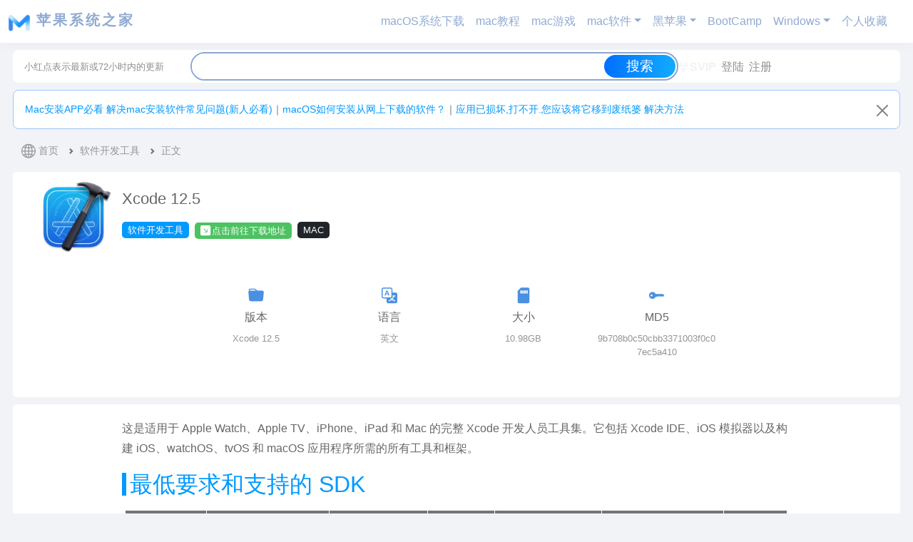

--- FILE ---
content_type: text/html; charset=UTF-8
request_url: https://macoshome.com/app/developertools/11477.html
body_size: 21734
content:

<!DOCTYPE html>
<html lang="zh-CN">
<head>
<meta http-equiv="Content-Type" content="text/html; charset=UTF-8" />
<meta name="viewport" content="width=device-width, initial-scale=1">
<title>Xcode 12.5 - 苹果系统之家</title><link rel="stylesheet" type="text/css" href="https://img.macoshome.com/css/bootstrap.min.css"/>
<meta name='robots' content='max-image-preview:large' />
	<style>img:is([sizes="auto" i], [sizes^="auto," i]) { contain-intrinsic-size: 3000px 1500px }</style>
	<link rel='stylesheet' id='wp-block-library-css' href='https://macoshome.com/wp-includes/css/dist/block-library/style.min.css?ver=6.8.2' type='text/css' media='all' />
<style id='classic-theme-styles-inline-css' type='text/css'>
/*! This file is auto-generated */
.wp-block-button__link{color:#fff;background-color:#32373c;border-radius:9999px;box-shadow:none;text-decoration:none;padding:calc(.667em + 2px) calc(1.333em + 2px);font-size:1.125em}.wp-block-file__button{background:#32373c;color:#fff;text-decoration:none}
</style>
<style id='global-styles-inline-css' type='text/css'>
:root{--wp--preset--aspect-ratio--square: 1;--wp--preset--aspect-ratio--4-3: 4/3;--wp--preset--aspect-ratio--3-4: 3/4;--wp--preset--aspect-ratio--3-2: 3/2;--wp--preset--aspect-ratio--2-3: 2/3;--wp--preset--aspect-ratio--16-9: 16/9;--wp--preset--aspect-ratio--9-16: 9/16;--wp--preset--color--black: #000000;--wp--preset--color--cyan-bluish-gray: #abb8c3;--wp--preset--color--white: #ffffff;--wp--preset--color--pale-pink: #f78da7;--wp--preset--color--vivid-red: #cf2e2e;--wp--preset--color--luminous-vivid-orange: #ff6900;--wp--preset--color--luminous-vivid-amber: #fcb900;--wp--preset--color--light-green-cyan: #7bdcb5;--wp--preset--color--vivid-green-cyan: #00d084;--wp--preset--color--pale-cyan-blue: #8ed1fc;--wp--preset--color--vivid-cyan-blue: #0693e3;--wp--preset--color--vivid-purple: #9b51e0;--wp--preset--gradient--vivid-cyan-blue-to-vivid-purple: linear-gradient(135deg,rgba(6,147,227,1) 0%,rgb(155,81,224) 100%);--wp--preset--gradient--light-green-cyan-to-vivid-green-cyan: linear-gradient(135deg,rgb(122,220,180) 0%,rgb(0,208,130) 100%);--wp--preset--gradient--luminous-vivid-amber-to-luminous-vivid-orange: linear-gradient(135deg,rgba(252,185,0,1) 0%,rgba(255,105,0,1) 100%);--wp--preset--gradient--luminous-vivid-orange-to-vivid-red: linear-gradient(135deg,rgba(255,105,0,1) 0%,rgb(207,46,46) 100%);--wp--preset--gradient--very-light-gray-to-cyan-bluish-gray: linear-gradient(135deg,rgb(238,238,238) 0%,rgb(169,184,195) 100%);--wp--preset--gradient--cool-to-warm-spectrum: linear-gradient(135deg,rgb(74,234,220) 0%,rgb(151,120,209) 20%,rgb(207,42,186) 40%,rgb(238,44,130) 60%,rgb(251,105,98) 80%,rgb(254,248,76) 100%);--wp--preset--gradient--blush-light-purple: linear-gradient(135deg,rgb(255,206,236) 0%,rgb(152,150,240) 100%);--wp--preset--gradient--blush-bordeaux: linear-gradient(135deg,rgb(254,205,165) 0%,rgb(254,45,45) 50%,rgb(107,0,62) 100%);--wp--preset--gradient--luminous-dusk: linear-gradient(135deg,rgb(255,203,112) 0%,rgb(199,81,192) 50%,rgb(65,88,208) 100%);--wp--preset--gradient--pale-ocean: linear-gradient(135deg,rgb(255,245,203) 0%,rgb(182,227,212) 50%,rgb(51,167,181) 100%);--wp--preset--gradient--electric-grass: linear-gradient(135deg,rgb(202,248,128) 0%,rgb(113,206,126) 100%);--wp--preset--gradient--midnight: linear-gradient(135deg,rgb(2,3,129) 0%,rgb(40,116,252) 100%);--wp--preset--font-size--small: 13px;--wp--preset--font-size--medium: 20px;--wp--preset--font-size--large: 36px;--wp--preset--font-size--x-large: 42px;--wp--preset--spacing--20: 0.44rem;--wp--preset--spacing--30: 0.67rem;--wp--preset--spacing--40: 1rem;--wp--preset--spacing--50: 1.5rem;--wp--preset--spacing--60: 2.25rem;--wp--preset--spacing--70: 3.38rem;--wp--preset--spacing--80: 5.06rem;--wp--preset--shadow--natural: 6px 6px 9px rgba(0, 0, 0, 0.2);--wp--preset--shadow--deep: 12px 12px 50px rgba(0, 0, 0, 0.4);--wp--preset--shadow--sharp: 6px 6px 0px rgba(0, 0, 0, 0.2);--wp--preset--shadow--outlined: 6px 6px 0px -3px rgba(255, 255, 255, 1), 6px 6px rgba(0, 0, 0, 1);--wp--preset--shadow--crisp: 6px 6px 0px rgba(0, 0, 0, 1);}:where(.is-layout-flex){gap: 0.5em;}:where(.is-layout-grid){gap: 0.5em;}body .is-layout-flex{display: flex;}.is-layout-flex{flex-wrap: wrap;align-items: center;}.is-layout-flex > :is(*, div){margin: 0;}body .is-layout-grid{display: grid;}.is-layout-grid > :is(*, div){margin: 0;}:where(.wp-block-columns.is-layout-flex){gap: 2em;}:where(.wp-block-columns.is-layout-grid){gap: 2em;}:where(.wp-block-post-template.is-layout-flex){gap: 1.25em;}:where(.wp-block-post-template.is-layout-grid){gap: 1.25em;}.has-black-color{color: var(--wp--preset--color--black) !important;}.has-cyan-bluish-gray-color{color: var(--wp--preset--color--cyan-bluish-gray) !important;}.has-white-color{color: var(--wp--preset--color--white) !important;}.has-pale-pink-color{color: var(--wp--preset--color--pale-pink) !important;}.has-vivid-red-color{color: var(--wp--preset--color--vivid-red) !important;}.has-luminous-vivid-orange-color{color: var(--wp--preset--color--luminous-vivid-orange) !important;}.has-luminous-vivid-amber-color{color: var(--wp--preset--color--luminous-vivid-amber) !important;}.has-light-green-cyan-color{color: var(--wp--preset--color--light-green-cyan) !important;}.has-vivid-green-cyan-color{color: var(--wp--preset--color--vivid-green-cyan) !important;}.has-pale-cyan-blue-color{color: var(--wp--preset--color--pale-cyan-blue) !important;}.has-vivid-cyan-blue-color{color: var(--wp--preset--color--vivid-cyan-blue) !important;}.has-vivid-purple-color{color: var(--wp--preset--color--vivid-purple) !important;}.has-black-background-color{background-color: var(--wp--preset--color--black) !important;}.has-cyan-bluish-gray-background-color{background-color: var(--wp--preset--color--cyan-bluish-gray) !important;}.has-white-background-color{background-color: var(--wp--preset--color--white) !important;}.has-pale-pink-background-color{background-color: var(--wp--preset--color--pale-pink) !important;}.has-vivid-red-background-color{background-color: var(--wp--preset--color--vivid-red) !important;}.has-luminous-vivid-orange-background-color{background-color: var(--wp--preset--color--luminous-vivid-orange) !important;}.has-luminous-vivid-amber-background-color{background-color: var(--wp--preset--color--luminous-vivid-amber) !important;}.has-light-green-cyan-background-color{background-color: var(--wp--preset--color--light-green-cyan) !important;}.has-vivid-green-cyan-background-color{background-color: var(--wp--preset--color--vivid-green-cyan) !important;}.has-pale-cyan-blue-background-color{background-color: var(--wp--preset--color--pale-cyan-blue) !important;}.has-vivid-cyan-blue-background-color{background-color: var(--wp--preset--color--vivid-cyan-blue) !important;}.has-vivid-purple-background-color{background-color: var(--wp--preset--color--vivid-purple) !important;}.has-black-border-color{border-color: var(--wp--preset--color--black) !important;}.has-cyan-bluish-gray-border-color{border-color: var(--wp--preset--color--cyan-bluish-gray) !important;}.has-white-border-color{border-color: var(--wp--preset--color--white) !important;}.has-pale-pink-border-color{border-color: var(--wp--preset--color--pale-pink) !important;}.has-vivid-red-border-color{border-color: var(--wp--preset--color--vivid-red) !important;}.has-luminous-vivid-orange-border-color{border-color: var(--wp--preset--color--luminous-vivid-orange) !important;}.has-luminous-vivid-amber-border-color{border-color: var(--wp--preset--color--luminous-vivid-amber) !important;}.has-light-green-cyan-border-color{border-color: var(--wp--preset--color--light-green-cyan) !important;}.has-vivid-green-cyan-border-color{border-color: var(--wp--preset--color--vivid-green-cyan) !important;}.has-pale-cyan-blue-border-color{border-color: var(--wp--preset--color--pale-cyan-blue) !important;}.has-vivid-cyan-blue-border-color{border-color: var(--wp--preset--color--vivid-cyan-blue) !important;}.has-vivid-purple-border-color{border-color: var(--wp--preset--color--vivid-purple) !important;}.has-vivid-cyan-blue-to-vivid-purple-gradient-background{background: var(--wp--preset--gradient--vivid-cyan-blue-to-vivid-purple) !important;}.has-light-green-cyan-to-vivid-green-cyan-gradient-background{background: var(--wp--preset--gradient--light-green-cyan-to-vivid-green-cyan) !important;}.has-luminous-vivid-amber-to-luminous-vivid-orange-gradient-background{background: var(--wp--preset--gradient--luminous-vivid-amber-to-luminous-vivid-orange) !important;}.has-luminous-vivid-orange-to-vivid-red-gradient-background{background: var(--wp--preset--gradient--luminous-vivid-orange-to-vivid-red) !important;}.has-very-light-gray-to-cyan-bluish-gray-gradient-background{background: var(--wp--preset--gradient--very-light-gray-to-cyan-bluish-gray) !important;}.has-cool-to-warm-spectrum-gradient-background{background: var(--wp--preset--gradient--cool-to-warm-spectrum) !important;}.has-blush-light-purple-gradient-background{background: var(--wp--preset--gradient--blush-light-purple) !important;}.has-blush-bordeaux-gradient-background{background: var(--wp--preset--gradient--blush-bordeaux) !important;}.has-luminous-dusk-gradient-background{background: var(--wp--preset--gradient--luminous-dusk) !important;}.has-pale-ocean-gradient-background{background: var(--wp--preset--gradient--pale-ocean) !important;}.has-electric-grass-gradient-background{background: var(--wp--preset--gradient--electric-grass) !important;}.has-midnight-gradient-background{background: var(--wp--preset--gradient--midnight) !important;}.has-small-font-size{font-size: var(--wp--preset--font-size--small) !important;}.has-medium-font-size{font-size: var(--wp--preset--font-size--medium) !important;}.has-large-font-size{font-size: var(--wp--preset--font-size--large) !important;}.has-x-large-font-size{font-size: var(--wp--preset--font-size--x-large) !important;}
:where(.wp-block-post-template.is-layout-flex){gap: 1.25em;}:where(.wp-block-post-template.is-layout-grid){gap: 1.25em;}
:where(.wp-block-columns.is-layout-flex){gap: 2em;}:where(.wp-block-columns.is-layout-grid){gap: 2em;}
:root :where(.wp-block-pullquote){font-size: 1.5em;line-height: 1.6;}
</style>
<link rel='stylesheet' id='simple-favorites-css' href='https://macoshome.com/wp-content/plugins/favorites/assets/css/favorites.css?ver=2.3.6' type='text/css' media='all' />
<link rel='stylesheet' id='erphpdown-css' href='https://macoshome.com/wp-content/plugins/erphpdown/static/erphpdown.css?ver=17.3' type='text/css' media='screen' />
<script type="text/javascript" src="https://macoshome.com/wp-includes/js/jquery/jquery.min.js?ver=3.7.1" id="jquery-core-js"></script>
<script type="text/javascript" src="https://macoshome.com/wp-includes/js/jquery/jquery-migrate.min.js?ver=3.4.1" id="jquery-migrate-js"></script>
<script type="text/javascript" id="favorites-js-extra">
/* <![CDATA[ */
var favorites_data = {"ajaxurl":"https:\/\/macoshome.com\/wp-admin\/admin-ajax.php","nonce":"206c437d46","favorite":"\u6536\u85cf <i class=\"sf-icon-star-empty\"><\/i>","favorited":"\u5df2\u6536\u85cf <i class=\"sf-icon-star-full\"><\/i>","includecount":"","indicate_loading":"","loading_text":"\u52a0\u8f7d\u4e2d","loading_image":"","loading_image_active":"","loading_image_preload":"","cache_enabled":"1","button_options":{"button_type":{"label":"\u6536\u85cf","icon":"<i class=\"sf-icon-favorite\"><\/i>","icon_class":"sf-icon-favorite","state_default":"\u6536\u85cf","state_active":"\u5df2\u6536\u85cf"},"custom_colors":true,"box_shadow":true,"include_count":false,"default":{"background_default":"#ffffff","border_default":"#0d6efd","text_default":"#0099ff","icon_default":"#0099ff","count_default":false},"active":{"background_active":"#006eff","border_active":"#cccccc","text_active":"#ffffff","icon_active":"#ffffff","count_active":false}},"authentication_modal_content":"<p>\u8bf7\u767b\u5f55\u540e\u6dfb\u52a0\u6536\u85cf\u3002<\/p>\n<p><a href=\"#\" data-favorites-modal-close>\u53d6\u6d88\u6b64\u901a\u77e5<\/a><\/p>\n","authentication_redirect":"","dev_mode":"","logged_in":"","user_id":"0","authentication_redirect_url":"https:\/\/macoshome.com\/login"};
/* ]]> */
</script>
<script type="text/javascript" src="https://macoshome.com/wp-content/plugins/favorites/assets/js/favorites.min.js?ver=2.3.6" id="favorites-js"></script>
<link rel="canonical" href="https://macoshome.com/app/developertools/11477.html" />
<link rel='shortlink' href='https://macoshome.com/?p=11477' />
<style id="erphpdown-custom">.erphpdown-default, .erphpdown-see{padding: 15px 25px !important;border: none !important;background: #f5f5f5;}.erphpdown-default > legend{display: none !important;}.erphpdown-default .erphpdown-child{border: none !important;background: #e8e8e8;padding: 25px 15px 15px !important;margin: 10px 0 !important;}.erphpdown-default .erphpdown-child > legend{position: absolute;top: 0;background: #d4d4d4;color: #444;padding: 0 8px !important}</style>
<link href="https://macoshome.com/wp-content/themes/OCCnav/style.css" rel="stylesheet" type="text/css" />
<link rel="shortcut icon" href="https://macoshome.com/wp-content/themes/OCCnav/favicon.ico" type="image/x-icon" />
<link href="https://macoshome.com/wp-content/themes/OCCnav/root.css" rel="stylesheet" type="text/css" />    
<link href="https://macoshome.com/wp-content/themes/OCCnav/new.css" rel="stylesheet" type="text/css" /> 
<link href="https://macoshome.com/wp-content/themes/OCCnav/nav-x.css" rel="stylesheet" type="text/css" />  
<script src="https://macoshome.com/wp-content/themes/OCCnav/js/jquery.min.js"></script>    
<script src="https://macoshome.com/wp-content/themes/OCCnav/js/jquery.lazyload.min.js"></script>
<script src="https://macoshome.com/wp-content/themes/OCCnav/js/readmore.min.js"></script>
<script type="text/javascript">
$(document).ready(function(){
   $("img").lazyload({
   effect : "fadeIn"
                  });
});
function replaceSpaces(inputElement) {
    inputElement.value = inputElement.value.replace(/_/g, ' ');
}
</script>
</head>
<body id="OCC_box">   <script src="https://macoshome.com/wp-content/themes/OCCnav/js/bootstrap.bundle.min.js"></script>  
		<header class="sticky-top">
  <nav class="navbar navbar-expand-lg " style="background-color:var(--container-bg-color);" aria-label="Offcanvas navbar large">
    <div class="container-fluid">
      <a class="navbar-brand fw-bold" href="/" rel="home">  
         
                                  
                    <b id="navlogo" alt="苹果系统之家" width="30"  height="30" class="d-inline-block align-text-top"></b>                 
                          <span style="letter-spacing:3px;margin-left:3px;color">苹果系统之家</span>  
     </a>
      <button class="navbar-toggler" type="button" data-bs-toggle="offcanvas" data-bs-target="#offcanvasNavbar2" aria-controls="offcanvasNavbar2">
        <span class="navbar-toggler-icon"></span>
      </button>
      <div class="offcanvas offcanvas-end" tabindex="-1" id="offcanvasNavbar2" aria-labelledby="offcanvasNavbar2Label">
        <div class="offcanvas-header">
          <h5 class="offcanvas-title" id="offcanvasNavbar2Label">菜单</h5>
          <button type="button" class="btn-close btn-close-white" data-bs-dismiss="offcanvas" aria-label="Close"></button>
        </div>
        <div class="offcanvas-body">
<ul id="menu-%e9%a6%96%e9%a1%b5" class="navbar-nav justify-content-end flex-grow-1 pe-3"><li id="menu-item-5" class="menu-item menu-item-5 nav-item"><a title="macOS系统下载" href="https://macoshome.com/macos" class="nav-link">macOS系统下载</a></li>
<li id="menu-item-124" class="menu-item menu-item-124 nav-item"><a title="mac教程" href="https://macoshome.com/course" class="nav-link">mac教程</a></li>
<li id="menu-item-15279" class="menu-item menu-item-15279 nav-item"><a title="mac游戏" href="https://macoshome.com/game" class="nav-link">mac游戏</a></li>
<li id="menu-item-4034" class="menu-item current-post-ancestor menu-item-has-children dropdown menu-item-4034 nav-item"><a title="mac软件" href="https://macoshome.com/app" data-bs-toggle="dropdown" class="nav-link dropdown-toggle" aria-expanded="false" role="button">mac软件</a>
<ul class="dropdown-menu"  role="menu">
	<li id="menu-item-35003" class="menu-item current-post-ancestor menu-item-35003 nav-item"><a title="查看所有软件" href="https://macoshome.com/app" class="nav-link">查看所有软件</a></li>
	<li id="menu-item-4054" class="menu-item current-post-ancestor current-menu-parent current-post-parent active menu-item-4054 nav-item"><a title="软件开发工具" href="https://macoshome.com/app/developertools" class="nav-link">软件开发工具</a></li>
	<li id="menu-item-4052" class="menu-item menu-item-4052 nav-item"><a title="设计图形" href="https://macoshome.com/app/graphicesdesign" class="nav-link">设计图形</a></li>
	<li id="menu-item-4051" class="menu-item menu-item-4051 nav-item"><a title="视频" href="https://macoshome.com/app/video" class="nav-link">视频</a></li>
	<li id="menu-item-4055" class="menu-item menu-item-4055 nav-item"><a title="音乐" href="https://macoshome.com/app/music" class="nav-link">音乐</a></li>
	<li id="menu-item-34956" class="menu-item menu-item-34956 nav-item"><a title="声音采样" href="https://macoshome.com/audiosamples" class="nav-link">声音采样</a></li>
	<li id="menu-item-4042" class="menu-item menu-item-4042 nav-item"><a title="工具" href="https://macoshome.com/app/utilities" class="nav-link">工具</a></li>
	<li id="menu-item-4035" class="menu-item menu-item-4035 nav-item"><a title="体育" href="https://macoshome.com/app/sports" class="nav-link">体育</a></li>
	<li id="menu-item-4036" class="menu-item menu-item-4036 nav-item"><a title="健康健美" href="https://macoshome.com/app/healthfitness" class="nav-link">健康健美</a></li>
	<li id="menu-item-4037" class="menu-item menu-item-4037 nav-item"><a title="医学" href="https://macoshome.com/app/medical" class="nav-link">医学</a></li>
	<li id="menu-item-4039" class="menu-item menu-item-4039 nav-item"><a title="商务" href="https://macoshome.com/app/business" class="nav-link">商务</a></li>
	<li id="menu-item-4040" class="menu-item menu-item-4040 nav-item"><a title="天气" href="https://macoshome.com/app/weather" class="nav-link">天气</a></li>
	<li id="menu-item-4041" class="menu-item menu-item-4041 nav-item"><a title="娱乐" href="https://macoshome.com/app/entertainment" class="nav-link">娱乐</a></li>
	<li id="menu-item-4043" class="menu-item menu-item-4043 nav-item"><a title="摄影与录像" href="https://macoshome.com/app/photography" class="nav-link">摄影与录像</a></li>
	<li id="menu-item-4044" class="menu-item menu-item-4044 nav-item"><a title="效率" href="https://macoshome.com/app/productivity" class="nav-link">效率</a></li>
	<li id="menu-item-4045" class="menu-item menu-item-4045 nav-item"><a title="教育" href="https://macoshome.com/app/education" class="nav-link">教育</a></li>
	<li id="menu-item-4046" class="menu-item menu-item-4046 nav-item"><a title="新闻" href="https://macoshome.com/app/news" class="nav-link">新闻</a></li>
	<li id="menu-item-4047" class="menu-item menu-item-4047 nav-item"><a title="旅游" href="https://macoshome.com/app/travel" class="nav-link">旅游</a></li>
	<li id="menu-item-4049" class="menu-item menu-item-4049 nav-item"><a title="生活" href="https://macoshome.com/app/shenghuo" class="nav-link">生活</a></li>
	<li id="menu-item-4050" class="menu-item menu-item-4050 nav-item"><a title="社交" href="https://macoshome.com/app/socialnetworking" class="nav-link">社交</a></li>
	<li id="menu-item-4053" class="menu-item menu-item-4053 nav-item"><a title="财务" href="https://macoshome.com/app/finance" class="nav-link">财务</a></li>
	<li id="menu-item-16217" class="menu-item menu-item-16217 nav-item"><a title="Safari插件" href="https://macoshome.com/app/safari-extensions" class="nav-link">Safari插件</a></li>
	<li id="menu-item-17994" class="menu-item menu-item-17994 nav-item"><a title="扩展插件" href="https://macoshome.com/plugins" class="nav-link">扩展插件</a></li>
</ul>
</li>
<li id="menu-item-4056" class="menu-item menu-item-has-children dropdown menu-item-4056 nav-item"><a title="黑苹果" href="https://macoshome.com/hackintosh" data-bs-toggle="dropdown" class="nav-link dropdown-toggle" aria-expanded="false" role="button">黑苹果</a>
<ul class="dropdown-menu"  role="menu">
	<li id="menu-item-35004" class="menu-item menu-item-35004 nav-item"><a title="查看所有" href="https://macoshome.com/hackintosh" class="nav-link">查看所有</a></li>
	<li id="menu-item-4059" class="menu-item menu-item-4059 nav-item"><a title="引导启动" href="https://macoshome.com/hackintosh/uefistart" class="nav-link">引导启动</a></li>
	<li id="menu-item-4062" class="menu-item menu-item-4062 nav-item"><a title="黑苹果教程" href="https://macoshome.com/hackintosh/hcourse" class="nav-link">黑苹果教程</a></li>
	<li id="menu-item-4058" class="menu-item menu-item-4058 nav-item"><a title="安装镜像" href="https://macoshome.com/hackintosh/himage" class="nav-link">安装镜像</a></li>
	<li id="menu-item-4057" class="menu-item menu-item-4057 nav-item"><a title="EFI配置" href="https://macoshome.com/hackintosh/efi" class="nav-link">EFI配置</a></li>
	<li id="menu-item-4060" class="menu-item menu-item-4060 nav-item"><a title="软件工具" href="https://macoshome.com/hackintosh/htools" class="nav-link">软件工具</a></li>
	<li id="menu-item-4061" class="menu-item menu-item-4061 nav-item"><a title="驱动" href="https://macoshome.com/hackintosh/hdrivers" class="nav-link">驱动</a></li>
	<li id="menu-item-6148" class="menu-item menu-item-6148 nav-item"><a title="黑苹果安装记录" href="https://macoshome.com/hackintosh/hackintoshinstall" class="nav-link">黑苹果安装记录</a></li>
</ul>
</li>
<li id="menu-item-173" class="menu-item menu-item-173 nav-item"><a title="BootCamp" href="https://macoshome.com/bootcamp" class="nav-link">BootCamp</a></li>
<li id="menu-item-2566" class="menu-item menu-item-has-children dropdown menu-item-2566 nav-item"><a title="Windows" href="https://macoshome.com/windows" data-bs-toggle="dropdown" class="nav-link dropdown-toggle" aria-expanded="false" role="button">Windows</a>
<ul class="dropdown-menu"  role="menu">
	<li id="menu-item-58072" class="menu-item menu-item-58072 nav-item"><a title="查看所有Win" href="https://macoshome.com/windows" class="nav-link">查看所有Win</a></li>
	<li id="menu-item-58066" class="menu-item menu-item-58066 nav-item"><a title="win教程" href="https://macoshome.com/windows/wincourse" class="nav-link">win教程</a></li>
	<li id="menu-item-58061" class="menu-item menu-item-58061 nav-item"><a title="Win图形设计" href="https://macoshome.com/windows/wingraphicesdesign" class="nav-link">Win图形设计</a></li>
	<li id="menu-item-58058" class="menu-item menu-item-58058 nav-item"><a title="Windows镜像" href="https://macoshome.com/windows/windowsiso" class="nav-link">Windows镜像</a></li>
	<li id="menu-item-58059" class="menu-item menu-item-58059 nav-item"><a title="Win办公效率" href="https://macoshome.com/windows/winproductivity" class="nav-link">Win办公效率</a></li>
	<li id="menu-item-58064" class="menu-item menu-item-58064 nav-item"><a title="Win插件" href="https://macoshome.com/windows/winplugins" class="nav-link">Win插件</a></li>
	<li id="menu-item-58070" class="menu-item menu-item-58070 nav-item"><a title="Win音乐" href="https://macoshome.com/windows/winmusic" class="nav-link">Win音乐</a></li>
	<li id="menu-item-58063" class="menu-item menu-item-58063 nav-item"><a title="Win工具" href="https://macoshome.com/windows/wintools" class="nav-link">Win工具</a></li>
	<li id="menu-item-58068" class="menu-item menu-item-58068 nav-item"><a title="Win视频" href="https://macoshome.com/windows/winvideo" class="nav-link">Win视频</a></li>
	<li id="menu-item-58065" class="menu-item menu-item-58065 nav-item"><a title="Win摄影录像" href="https://macoshome.com/windows/winphotography" class="nav-link">Win摄影录像</a></li>
	<li id="menu-item-58069" class="menu-item menu-item-58069 nav-item"><a title="Win软件开发" href="https://macoshome.com/windows/windeveloper" class="nav-link">Win软件开发</a></li>
	<li id="menu-item-58067" class="menu-item menu-item-58067 nav-item"><a title="Win教育" href="https://macoshome.com/windows/wineducation" class="nav-link">Win教育</a></li>
	<li id="menu-item-58060" class="menu-item menu-item-58060 nav-item"><a title="Win医学" href="https://macoshome.com/windows/winmedical" class="nav-link">Win医学</a></li>
	<li id="menu-item-58062" class="menu-item menu-item-58062 nav-item"><a title="Win娱乐" href="https://macoshome.com/windows/winentertainment" class="nav-link">Win娱乐</a></li>
</ul>
</li>
<li id="menu-item-75570" class="menu-item menu-item-75570 nav-item"><a title="个人收藏" href="https://macoshome.com/favorites" class="nav-link">个人收藏</a></li>
 </ul>        </div>
      </div>
    </div>
  </nav>
</header>
<div id="headerbar" class="headerbar" >
 <div id="header-info"><span style="font-size:0.8em;">小红点表示最新或72小时内的更新</span></div>
  <div  id="OCCC_search_box">
   <form role="search" method="get" id="searchform" action="https://macoshome.com/">
       <div id="OCC_search_left"> <input class="inputbox" type="text" name="s" oninput="replaceSpaces(this)"></input></div>
       <div id="OCC_search_right"> <input class="bottonbox" type="submit" value="搜索"></input></div>
       <div class="clear"></div>
    </form> 
    <div class="clear"></div>
  </div><!--OCCC_search_box-->
<div id="headerbar-user">
           <ul>
                     <li><a href="/user?pd=money"><i></i><b style="color:#F2F2f2"><svg xmlns="http://www.w3.org/2000/svg" width="16" height="16" fill="currentColor" class="bi bi-gem" viewBox="0 0 18 18">
  <path d="M3.1.7a.5.5 0 0 1 .4-.2h9a.5.5 0 0 1 .4.2l2.976 3.974c.149.185.156.45.01.644L8.4 15.3a.5.5 0 0 1-.8 0L.1 5.3a.5.5 0 0 1 0-.6l3-4zm11.386 3.785-1.806-2.41-.776 2.413 2.582-.003zm-3.633.004.961-2.989H4.186l.963 2.995 5.704-.006zM5.47 5.495 8 13.366l2.532-7.876-5.062.005zm-1.371-.999-.78-2.422-1.818 2.425 2.598-.003zM1.499 5.5l5.113 6.817-2.192-6.82L1.5 5.5zm7.889 6.817 5.123-6.83-2.928.002-2.195 6.828z"/>
</svg>SVIP</b></a> </li>
                                <li><a rel="nofollow noopener noreferrer" href="https://macoshome.com/login?redirect_to=%2F%2Fmacoshome.com%2Fapp%2Fdevelopertools%2F11477.html"><i></i>登陆</a> </li>
           <li><a rel="nofollow noopener noreferrer" href="https://macoshome.com/register"><i></i>注册</a> </li>
         
          </ul>

</div>
   <div class="clear"></div>
</div><!--headerbar-->
<div class="clear"></div>
<main>
 
    
<div id="alertsingle" class="alert alert-primary alert-dismissible fade show rounded-3" role="alert" >
 <div id="top-say-box" >
         <div  class="say-list" >
            <a  href="https://macoshome.com/course/11689.html" rel="bookmark" title=" Mac安装APP必看 解决mac安装软件常见问题" target="_blank" >Mac安装APP必看 解决mac安装软件常见问题(新人必看)</a>｜<a  href="https://macoshome.com/course/86.html" rel="bookmark" title=" macOS如何安装从网上下载的软件？" target="_blank" >macOS如何安装从网上下载的软件？</a>｜<a  href="https://macoshome.com/course/1699.html" rel="bookmark" title=" 应用已损坏,打不开.您应该将它移到废纸篓 解决方法" target="_blank" >应用已损坏,打不开.您应该将它移到废纸篓 解决方法</a>         </div>
  <div class="clear"></div>
</div>
  <button type="button" class="btn-close" data-bs-dismiss="alert" aria-label="Close"></button>
</div>
<script type="text/javascript">
    // 检查本地存储，如果已经关闭了Alert，则不显示
  if(localStorage.getItem('alertsingle-closed') === 'true') {
    $('#alertsingle').hide();
  }
  // 监听关闭按钮的点击事件
  $('#alertsingle .btn-close').on('click', function() {
    // 点击时隐藏Alert并更新本地存储
    $('#alertsingle').hide();
    localStorage.setItem('alertsingle-closed', 'true');
  });
</script>
  
   <div id="beidou" onselectstart = "return false">
<nav style="--bs-breadcrumb-divider: url(&#34;data:image/svg+xml,%3Csvg xmlns='http://www.w3.org/2000/svg' width='8' height='8'%3E%3Cpath d='M2.5 0L1 1.5 3.5 4 1 6.5 2.5 8l4-4-4-4z' fill='%236c757d'/%3E%3C/svg%3E&#34;);" aria-label="breadcrumb">
  <ul class="breadcrumb">
   <li class="breadcrumb-item"><i class="bi"><svg xmlns="http://www.w3.org/2000/svg" width="20" height="28" fill="currentColor" class="bi bi-globe2" viewBox="0 0 16 18">
  <path d="M0 8a8 8 0 1 1 16 0A8 8 0 0 1 0 8zm7.5-6.923c-.67.204-1.335.82-1.887 1.855-.143.268-.276.56-.395.872.705.157 1.472.257 2.282.287V1.077zM4.249 3.539c.142-.384.304-.744.481-1.078a6.7 6.7 0 0 1 .597-.933A7.01 7.01 0 0 0 3.051 3.05c.362.184.763.349 1.198.49zM3.509 7.5c.036-1.07.188-2.087.436-3.008a9.124 9.124 0 0 1-1.565-.667A6.964 6.964 0 0 0 1.018 7.5h2.49zm1.4-2.741a12.344 12.344 0 0 0-.4 2.741H7.5V5.091c-.91-.03-1.783-.145-2.591-.332zM8.5 5.09V7.5h2.99a12.342 12.342 0 0 0-.399-2.741c-.808.187-1.681.301-2.591.332zM4.51 8.5c.035.987.176 1.914.399 2.741A13.612 13.612 0 0 1 7.5 10.91V8.5H4.51zm3.99 0v2.409c.91.03 1.783.145 2.591.332.223-.827.364-1.754.4-2.741H8.5zm-3.282 3.696c.12.312.252.604.395.872.552 1.035 1.218 1.65 1.887 1.855V11.91c-.81.03-1.577.13-2.282.287zm.11 2.276a6.696 6.696 0 0 1-.598-.933 8.853 8.853 0 0 1-.481-1.079 8.38 8.38 0 0 0-1.198.49 7.01 7.01 0 0 0 2.276 1.522zm-1.383-2.964A13.36 13.36 0 0 1 3.508 8.5h-2.49a6.963 6.963 0 0 0 1.362 3.675c.47-.258.995-.482 1.565-.667zm6.728 2.964a7.009 7.009 0 0 0 2.275-1.521 8.376 8.376 0 0 0-1.197-.49 8.853 8.853 0 0 1-.481 1.078 6.688 6.688 0 0 1-.597.933zM8.5 11.909v3.014c.67-.204 1.335-.82 1.887-1.855.143-.268.276-.56.395-.872A12.63 12.63 0 0 0 8.5 11.91zm3.555-.401c.57.185 1.095.409 1.565.667A6.963 6.963 0 0 0 14.982 8.5h-2.49a13.36 13.36 0 0 1-.437 3.008zM14.982 7.5a6.963 6.963 0 0 0-1.362-3.675c-.47.258-.995.482-1.565.667.248.92.4 1.938.437 3.008h2.49zM11.27 2.461c.177.334.339.694.482 1.078a8.368 8.368 0 0 0 1.196-.49 7.01 7.01 0 0 0-2.275-1.52c.218.283.418.597.597.932zm-.488 1.343a7.765 7.765 0 0 0-.395-.872C9.835 1.897 9.17 1.282 8.5 1.077V4.09c.81-.03 1.577-.13 2.282-.287z"/>
</svg></i> <a href="/"> 首页</a></li>

 
  
    <li class="breadcrumb-item active" aria-current="page">软件开发工具</li>
    <li class="breadcrumb-item active" aria-current="page">正文</li>
   
     </ul>
</nav>
</div>

 
<section id="section">

  <div id="single-title-info-box">
       <div id="single-title-box" >
            <div id="single-title-img">
          
                   <img data-original="https://img.macoshome.com/2022/04/xcode-12-962x-150x150.png" src="https://macoshome.com/wp-content/themes/OCCnav/images/loading.gif" alt="Xcode 12.5" class="timg-fluid rounded-start thumbnail"  />
         
            </div><h1>Xcode 12.5 </h1>
            <div id="single-title-cate"><a href="https://macoshome.com/app/developertools" rel="category tag">软件开发工具</a></div>
          <div id="single-title-downlink"><a href="#Down"><i class="bi"><svg xmlns="http://www.w3.org/2000/svg" width="16" height="32" fill="currentColor" class="bi bi-arrow-down-right-square-fill" viewBox="0 0 18 18">
  <path d="M14 16a2 2 0 0 0 2-2V2a2 2 0 0 0-2-2H2a2 2 0 0 0-2 2v12a2 2 0 0 0 2 2h12zM5.904 5.197 10 9.293V6.525a.5.5 0 0 1 1 0V10.5a.5.5 0 0 1-.5.5H6.525a.5.5 0 0 1 0-1h2.768L5.197 5.904a.5.5 0 0 1 .707-.707z"/>
</svg></i>点击前往下载地址</a></div>
         
<div id="single-title-osinfo">
     <span class='text-bg-dark'>MAC</span>  </div> 
           <div class="clear"></div>
       </div>
 
       <div id="single-info-box">
    
<div onselectstart = "return false" id="six-info-box">
<div class="container text-center">
  <div class="row row-cols-4 row-cols-lg-6 g-2 g-lg-2 d-flex justify-content-center">
  
    <div class="col">       
    <div class="card mt-2 mb-2 border-0 libg pt-4 pb-4" ><i class="bi"><svg xmlns="http://www.w3.org/2000/svg" width="22" height="32" fill="currentColor" class="bi bi-folder-fill" viewBox="0 0 16 20">
  <path d="M9.828 3h3.982a2 2 0 0 1 1.992 2.181l-.637 7A2 2 0 0 1 13.174 14H2.825a2 2 0 0 1-1.991-1.819l-.637-7a1.99 1.99 0 0 1 .342-1.31L.5 3a2 2 0 0 1 2-2h3.672a2 2 0 0 1 1.414.586l.828.828A2 2 0 0 0 9.828 3zm-8.322.12C1.72 3.042 1.95 3 2.19 3h5.396l-.707-.707A1 1 0 0 0 6.172 2H2.5a1 1 0 0 0-1 .981l.006.139z"/>
</svg></i>
    <div class="conbox">
        <h5 class="card-title">版本</h5>
        <p class="card-text">
   Xcode 12.5        </p>
    </div>
  </div>
    </div><!--col-->
    <div class="col">       
    <div class="card mt-2 mb-2 border-0 libg pt-4 pb-4" ><i class="bi"><svg xmlns="http://www.w3.org/2000/svg" width="22" height="32" fill="currentColor" class="bi bi-translate" viewBox="0 0 16 20">
  <path d="M4.545 6.714 4.11 8H3l1.862-5h1.284L8 8H6.833l-.435-1.286H4.545zm1.634-.736L5.5 3.956h-.049l-.679 2.022H6.18z"/>
  <path d="M0 2a2 2 0 0 1 2-2h7a2 2 0 0 1 2 2v3h3a2 2 0 0 1 2 2v7a2 2 0 0 1-2 2H7a2 2 0 0 1-2-2v-3H2a2 2 0 0 1-2-2V2zm2-1a1 1 0 0 0-1 1v7a1 1 0 0 0 1 1h7a1 1 0 0 0 1-1V2a1 1 0 0 0-1-1H2zm7.138 9.995c.193.301.402.583.63.846-.748.575-1.673 1.001-2.768 1.292.178.217.451.635.555.867 1.125-.359 2.08-.844 2.886-1.494.777.665 1.739 1.165 2.93 1.472.133-.254.414-.673.629-.89-1.125-.253-2.057-.694-2.82-1.284.681-.747 1.222-1.651 1.621-2.757H14V8h-3v1.047h.765c-.318.844-.74 1.546-1.272 2.13a6.066 6.066 0 0 1-.415-.492 1.988 1.988 0 0 1-.94.31z"/>
</svg></i>
    <div class="conbox">
        <h5 class="card-title">语言</h5>
        <p class="card-text" id="single-language-info">英文</p>
    </div>
  </div>
    </div><!--col-->
    <div class="col">       
    <div class="card mt-2 mb-2 border-0 libg pt-4 pb-4" ><i class="bi"><svg xmlns="http://www.w3.org/2000/svg" width="22" height="32" fill="currentColor" class="bi bi-sd-card-fill" viewBox="0 0 16 20">
  <path d="M12.5 0H5.914a1.5 1.5 0 0 0-1.06.44L2.439 2.853A1.5 1.5 0 0 0 2 3.914V14.5A1.5 1.5 0 0 0 3.5 16h9a1.5 1.5 0 0 0 1.5-1.5v-13A1.5 1.5 0 0 0 12.5 0Zm-7 2.75a.75.75 0 0 1 .75.75v2a.75.75 0 0 1-1.5 0v-2a.75.75 0 0 1 .75-.75Zm2 0a.75.75 0 0 1 .75.75v2a.75.75 0 0 1-1.5 0v-2a.75.75 0 0 1 .75-.75Zm2.75.75v2a.75.75 0 0 1-1.5 0v-2a.75.75 0 0 1 1.5 0Zm1.25-.75a.75.75 0 0 1 .75.75v2a.75.75 0 0 1-1.5 0v-2a.75.75 0 0 1 .75-.75Z"/>
</svg></i>
    <div class="conbox">
        <h5 class="card-title">大小</h5>
        <p class="card-text">
    10.98GB        </p>
    </div>
  </div>
    </div><!--col-->
     
 
 
  
    <div class="col">       
    <div class="card mt-2 mb-2 border-0 libg pt-4 pb-4" ><i class="bi"><svg xmlns="http://www.w3.org/2000/svg" width="22" height="32" fill="currentColor" class="bi bi-key-fill" viewBox="0 0 16 20">
  <path d="M3.5 11.5a3.5 3.5 0 1 1 3.163-5H14L15.5 8 14 9.5l-1-1-1 1-1-1-1 1-1-1-1 1H6.663a3.5 3.5 0 0 1-3.163 2zM2.5 9a1 1 0 1 0 0-2 1 1 0 0 0 0 2z"/>
</svg></i>
    <div class="conbox">
        <h5 class="card-title">MD5</h5>
        <p class="card-text">9b708b0c50cbb3371003f0c07ec5a410</p>
    </div>
  </div>
    </div><!--col-->    
 
 
     
 
     
 
  </div><!--row-->
</div><!--container-->
 <div class="clear"></div>
</div><!--six-con-box-->
<script>  $('#single-language-info').readmore({
      moreLink: '<a href="#"><img src="../../wp-content/themes/OCCnav/bootstrap-icons/chevron-compact-down.svg">',
      lessLink: '',
      collapsedHeight: 20,
      afterToggle: function(trigger, element, expanded) {
        if(! expanded) { // The "Close" link was clicked
          $('html, body').animate({scrollTop: element.offset().top}, {duration: 100});
        }
      }
    });
</script>
   </div>  
      

 </div>
</div><!--single-title-info-box-->
</section>

   

<section id="section">
 
 <div id="single-box">
  <div id="single-con">
    <div id="single">
    
<p>这是适用于 Apple Watch、Apple TV、iPhone、iPad 和 Mac 的完整 Xcode 开发人员工具集。它包括 Xcode IDE、iOS 模拟器以及构建 iOS、watchOS、tvOS 和 macOS 应用程序所需的所有工具和框架。</p>



<h2 class="wp-block-heading">最低要求和支持的&nbsp;SDK</h2>



<figure class="wp-block-table"><table><thead><tr><th>Xcode 版本</th><th>要求的最低 OS 版本</th><th>SDK</th><th>架构</th><th>部署目标</th><th>模拟器</th><th>Swift</th></tr></thead><tbody><tr><td>Xcode&nbsp;12.5</td><td>macOS&nbsp;Big Sur 11</td><td>iOS&nbsp;14.5<br>macOS&nbsp;11.3<br>Apple&nbsp;tvOS&nbsp;14.5<br>watchOS&nbsp;7.4<br>DriverKit&nbsp;20.4</td><td>x86_64<br>armv7<br>armv7s<br>armv7k<br>arm64<br>arm64e<br>arm64_32</td><td>iOS&nbsp;9-14.6<br>iPadOS&nbsp;13-14.6<br>macOS&nbsp;10.9-11.4<br>Apple&nbsp;tvOS&nbsp;9-14.6<br>watchOS&nbsp;2-7.5<br>DriverKit&nbsp;19-20.4</td><td>iOS&nbsp;10.3.1-14.5<br>Apple&nbsp;tvOS&nbsp;10.2-14.5<br>watchOS&nbsp;3.2-7.4</td><td>Swift&nbsp;4<br>Swift&nbsp;4.2<br>Swift&nbsp;5.4</td></tr></tbody></table></figure>



<h2 class="wp-block-heading">安装说明</h2>



<p>把下载的.xip文件夹解压，然后把Xcode 拖到应用程序文件夹即可完成安装。</p>
<div class="simplefavorite-button preset" data-postid="11477" data-siteid="1" data-groupid="1" data-favoritecount="0" style="background-color:#ffffff;border-color:#0d6efd;color:#0099ff;"><i class="sf-icon-favorite" style="color:#0099ff;"></i>收藏</div>   
<div id="share-plane" class="share-plane">
  <div class="btn-group dropend">
  <button type="button" class="btn btn-outline-primary dropdown-toggle p-2" data-bs-toggle="dropdown" aria-expanded="false">
    分享到
  </button>
  <ul class="dropdown-menu shadow">
    <a class="dropdown-item" href="http://sns.qzone.qq.com/cgi-bin/qzshare/cgi_qzshare_onekey?url=https%3A%2F%2Fmacoshome.com%2Fapp%2Fdevelopertools%2F11477.html&title=Xcode+12.5&pics=&summary=%E8%BF%99%E6%98%AF%E9%80%82%E7%94%A8%E4%BA%8E+Apple+Watch%E3%80%81Apple+TV%E3%80%81iPhone%E3%80%81iPad+%E5%92%8C+Mac+%E7%9A%84%E5%AE%8C%E6%95%B4+Xcode+%E5%BC%80%E5%8F%91%E4%BA%BA%E5%91%98%E5%B7%A5%E5%85%B7%E9%9B%86%E3%80%82%E5%AE%83%E5%8C%85%E6%8B%AC+Xcode+IDE%E3%80%81iOS+%E6%A8%A1%E6%8B%9F%E5%99%A8%E4%BB%A5%E5%8F%8A%E6%9E%84%E2%80%A6" target="_blank"><svg t="1599121101983" name="share-qzone" class="share-icon"
                                             viewBox="0 0 1024 1024"
                                             version="1.1"
                                             xmlns="http://www.w3.org/2000/svg" p-id="7781" width="200" height="200">
                                            <path d="M504.768 24.224c-5.216 2.144-19.872 17.728-19.872 21.28 0 1.184-22.944 49.888-51.072 108.064S381.568 262.56 380.16 266.592c-1.184 3.776-3.328 8.288-4.256 9.696-1.184 1.408-7.808 14.176-14.88 28.384-7.552 15.616-15.616 28.608-20.096 32.16-10.88 9.216-3.552 8.288-221.312 32.64C21.248 380.576 10.368 382.24 4.48 387.68c-4.256 3.776-5.92 17.504-2.848 25.536 0.96 2.112 43.264 42.336 94.112 89.376 160.768 148.48 150.368 138.08 150.368 149.184 0 5.44-3.296 25.056-7.104 43.968-4.032 18.912-12.992 66.208-20.32 105.216s-15.84 83.712-18.912 99.296c-16.32 83.232-16.544 85.6-8.032 94.592 8.032 8.512 17.248 7.552 41.6-4.736 22.688-11.584 24.832-12.768 69.504-39.008 16.32-9.472 37.6-21.76 47.296-27.2s27.648-16.064 39.712-23.392 22.464-13.248 23.168-13.248c0.48 0 7.808-4.256 16.064-9.472s15.84-9.44 16.8-9.44c0.96 0 9.472-4.736 18.912-10.624 22.464-13.952 41.856-21.056 52.96-18.912 4.736 0.96 16.064 5.44 25.056 10.4 23.648 12.544 172.608 98.368 218.944 126.016 39.488 23.648 51.072 28.128 64.544 24.576 8.992-2.144 11.584-15.136 8.512-40.896-1.408-11.584-3.552-24.608-4.736-29.088-1.888-7.552-9.696-49.408-28.608-154.4-8.736-49.888-8.736-50.848 10.88-58.176 27.2-10.176 39.968-19.136 35.008-24.128-1.664-1.664-16.8 0.256-48.224 5.92-58.4 10.624-70.464 12.288-132.16 17.984-70.208 6.624-135.008 8.032-221.568 4.96-67.616-2.368-148-8.288-152.512-11.104-3.552-2.368-1.888-9.696 3.552-14.432 2.848-2.592 38.784-28.384 79.68-57.44 128.16-90.784 211.392-150.848 218.24-157.248 11.808-11.104 10.88-11.584-38.304-17.984-77.792-9.92-98.112-11.584-224.864-17.504-42.336-1.888-80.64-4.256-85.12-4.96-46.336-7.808 189.856-29.088 289.632-26.016 65.504 1.888 142.592 7.328 187.968 13.248 42.336 5.664 44.928 6.144 44.928 10.88 0 3.776-4.48 7.104-104.032 75.648-40.896 28.384-84.416 58.4-96.704 66.912-12.064 8.512-24.576 17.248-27.424 19.136-13.248 8.992-57.696 39.968-69.984 48.928-7.808 5.664-13.952 11.808-13.952 13.728 0 4.48 11.584 7.328 47.296 11.584 94.816 11.104 271.2 17.248 279.008 9.472 1.664-1.664 1.408-6.848-1.184-17.728-1.888-8.288-3.552-16.096-3.552-17.248 0-3.328 40.192-43.52 95.744-95.52 146.816-137.6 150.144-140.928 150.144-151.808 0-9.472-7.808-17.984-19.392-20.8-5.664-1.408-39.488-5.216-75.2-8.736-35.712-3.328-75.2-7.104-87.488-8.288-12.288-1.408-38.304-4.032-57.92-6.144-74.944-7.552-97.888-10.4-103.328-12.992-10.4-4.736-20.096-24.128-91.744-185.376C537.824 44.8 533.344 35.584 526.24 29.216c-5.888-5.44-15.104-7.552-21.504-4.96z"
                                                  fill="#FFCE00" p-id="7782"></path>
                                        </svg></a>
    <a class="dropdown-item" href="https://service.weibo.com/share/share.php?url=https%3A%2F%2Fmacoshome.com%2Fapp%2Fdevelopertools%2F11477.html&title=Xcode+12.5 %E8%BF%99%E6%98%AF%E9%80%82%E7%94%A8%E4%BA%8E+Apple+Watch%E3%80%81Apple+TV%E3%80%81iPhone%E3%80%81iPad+%E5%92%8C+Mac+%E7%9A%84%E5%AE%8C%E6%95%B4+Xcode+%E5%BC%80%E5%8F%91%E4%BA%BA%E5%91%98%E5%B7%A5%E5%85%B7%E9%9B%86%E3%80%82%E5%AE%83%E5%8C%85%E6%8B%AC+Xcode+IDE%E3%80%81iOS+%E6%A8%A1%E6%8B%9F%E5%99%A8%E4%BB%A5%E5%8F%8A%E6%9E%84%E2%80%A6&pic=&appkey=&searchPic=true" target="_blank"><svg t="1599121004264" name="share-weibo" class="share-icon"
                                             viewBox="0 0 1024 1024"
                                             version="1.1"
                                             xmlns="http://www.w3.org/2000/svg" p-id="4523" width="200" height="200">
                                            <path d="M851.4 590.193c-22.196-66.233-90.385-90.422-105.912-91.863-15.523-1.442-29.593-9.94-19.295-27.505 10.302-17.566 29.304-68.684-7.248-104.681-36.564-36.14-116.512-22.462-173.094 0.866-56.434 23.327-53.39 7.055-51.65-8.925 1.89-16.848 32.355-111.02-60.791-122.395C311.395 220.86 154.85 370.754 99.572 457.15 16 587.607 29.208 675.873 29.208 675.873h0.58c10.009 121.819 190.787 218.869 412.328 218.869 190.5 0 350.961-71.853 398.402-169.478 0 0 0.143-0.433 0.575-1.156 4.938-10.506 8.71-21.168 11.035-32.254 6.668-26.205 11.755-64.215-0.728-101.66z m-436.7 251.27c-157.71 0-285.674-84.095-285.674-187.768 0-103.671 127.82-187.76 285.674-187.76 157.705 0 285.673 84.089 285.673 187.76 0 103.815-127.968 187.768-285.673 187.768z"
                                                  fill="#E71F19" p-id="4524"></path>
                                            <path d="M803.096 425.327c2.896 1.298 5.945 1.869 8.994 1.869 8.993 0 17.7-5.328 21.323-14.112 5.95-13.964 8.993-28.793 8.993-44.205 0-62.488-51.208-113.321-114.181-113.321-15.379 0-30.32 3.022-44.396 8.926-11.755 4.896-17.263 18.432-12.335 30.24 4.933 11.662 18.572 17.134 30.465 12.238 8.419-3.46 17.268-5.33 26.41-5.33 37.431 0 67.752 30.241 67.752 67.247 0 9.068-1.735 17.857-5.369 26.202a22.832 22.832 0 0 0 12.335 30.236l0.01 0.01z"
                                                  fill="#F5AA15" p-id="4525"></path>
                                            <path d="M726.922 114.157c-25.969 0-51.65 3.744-76.315 10.942-18.423 5.472-28.868 24.622-23.5 42.91 5.509 18.29 24.804 28.657 43.237 23.329a201.888 201.888 0 0 1 56.578-8.064c109.253 0 198.189 88.271 198.189 196.696 0 19.436-2.905 38.729-8.419 57.16-5.508 18.289 4.79 37.588 23.212 43.053 3.342 1.014 6.817 1.442 10.159 1.442 14.943 0 28.725-9.648 33.37-24.48 7.547-24.906 11.462-50.826 11.462-77.175-0.143-146.588-120.278-265.813-267.973-265.813z"
                                                  fill="#F5AA15" p-id="4526"></path>
                                            <path d="M388.294 534.47c-84.151 0-152.34 59.178-152.34 132.334 0 73.141 68.189 132.328 152.34 132.328 84.148 0 152.337-59.182 152.337-132.328 0-73.15-68.19-132.334-152.337-132.334zM338.53 752.763c-29.454 0-53.39-23.755-53.39-52.987 0-29.228 23.941-52.989 53.39-52.989 29.453 0 53.39 23.76 53.39 52.989 0 29.227-23.937 52.987-53.39 52.987z m99.82-95.465c-6.382 11.086-19.296 15.696-28.726 10.219-9.43-5.323-11.75-18.717-5.37-29.803 6.386-11.09 19.297-15.7 28.725-10.224 9.43 5.472 11.755 18.864 5.37 29.808z"
                                                  fill="#040000" p-id="4527"></path>
                                        </svg></a>
  </ul>
  </div>
 </div>

   
   
        <div class="clear"></div>
     </div><!--single-->
     <div class="clear"></div>
  </div>
        


   </div><!--single-box-->
 <div class="clear"></div>
</section><!--OCC_centent_box-->


   



 <section id="section">
      <div class="open-content-title-box">
          <div class="open-content-title-box-title">
            <div class="icons"><i class="bi"><svg xmlns="http://www.w3.org/2000/svg" width="22" height="32" fill="currentColor" class="bi bi-arrow-down-right-square-fill" viewBox="0 0 16 20">
  <path d="M14 16a2 2 0 0 0 2-2V2a2 2 0 0 0-2-2H2a2 2 0 0 0-2 2v12a2 2 0 0 0 2 2h12zM5.904 5.197 10 9.293V6.525a.5.5 0 0 1 1 0V10.5a.5.5 0 0 1-.5.5H6.525a.5.5 0 0 1 0-1h2.768L5.197 5.904a.5.5 0 0 1 .707-.707z"/>
</svg></i>
              </div>
            <div class="open-content-title-box-title-title">下载</div>
           <div class="clear"></div>
         </div>

         <div class="clear"></div>
      </div>
     

<div  id="down-box">      
<div class="software-down-box" id="Down">

   <div class="all-down-tps">
  <a href="https://macoshome.com/course/11689.html" target="_blank">无法打开“xxx”，因为无法确认开发者的身份 无法打开“xxx”，因为无法验证开发者 无法打开“xxx”，因为无法检查其是否包含恶意软件 “xxx” 已损坏,打不开.您应该将它移到废纸篓 解决</a>  

</br><b style="color:#777">下载说明：100MB以内的文件使用<span><img src=https://macoshome.com/wp-content/themes/OCCnav/images/lanzoupannminis.png" width="20" height="20"/></span>蓝奏云下载 | 100MB以上的文件使用<span><img src=https://macoshome.com/wp-content/themes/OCCnav/images/baidupanminis.png" width="20" height="20"/></span>百度网盘下载 | 200MB - 5GB以内使用<span><img src=https://macoshome.com/wp-content/themes/OCCnav/images/123pannminis.png" width="20" height="20"/></span>123云盘</b>   </div>  <!--all-down-tps-->         

<table class="table text-center table-dark table-hover rounded-3 overflow-hidden align-middle">
  <thead class="table-light">
      <tr>
      <th scope="col"><svg xmlns="http://www.w3.org/2000/svg" width="16" height="32" fill="currentColor" class="bi bi-folder-fill" viewBox="0 0 16 20">
  <path d="M9.828 3h3.982a2 2 0 0 1 1.992 2.181l-.637 7A2 2 0 0 1 13.174 14H2.825a2 2 0 0 1-1.991-1.819l-.637-7a1.99 1.99 0 0 1 .342-1.31L.5 3a2 2 0 0 1 2-2h3.672a2 2 0 0 1 1.414.586l.828.828A2 2 0 0 0 9.828 3zm-8.322.12C1.72 3.042 1.95 3 2.19 3h5.396l-.707-.707A1 1 0 0 0 6.172 2H2.5a1 1 0 0 0-1 .981l.006.139z"/>
</svg>版本</th>
      <th scope="col"><svg xmlns="http://www.w3.org/2000/svg" width="16" height="32" fill="currentColor" class="bi bi-sd-card-fill" viewBox="0 0 16 21">
  <path d="M12.5 0H5.914a1.5 1.5 0 0 0-1.06.44L2.439 2.853A1.5 1.5 0 0 0 2 3.914V14.5A1.5 1.5 0 0 0 3.5 16h9a1.5 1.5 0 0 0 1.5-1.5v-13A1.5 1.5 0 0 0 12.5 0Zm-7 2.75a.75.75 0 0 1 .75.75v2a.75.75 0 0 1-1.5 0v-2a.75.75 0 0 1 .75-.75Zm2 0a.75.75 0 0 1 .75.75v2a.75.75 0 0 1-1.5 0v-2a.75.75 0 0 1 .75-.75Zm2.75.75v2a.75.75 0 0 1-1.5 0v-2a.75.75 0 0 1 1.5 0Zm1.25-.75a.75.75 0 0 1 .75.75v2a.75.75 0 0 1-1.5 0v-2a.75.75 0 0 1 .75-.75Z"/>
</svg>大小</th>
      <th scope="col"><svg xmlns="http://www.w3.org/2000/svg" width="16" height="32" fill="currentColor" class="bi bi-calendar2-month-fill" viewBox="0 0 16 25">
  <path d="M4.104 7.805 4.9 10.18H3.284l.8-2.375h.02zm9.074 2.297c0-.832-.414-1.36-1.062-1.36-.692 0-1.098.492-1.098 1.36v.253c0 .852.406 1.364 1.098 1.364.671 0 1.062-.516 1.062-1.364v-.253z"/>
  <path d="M3.5 0a.5.5 0 0 1 .5.5V1h8V.5a.5.5 0 0 1 1 0V1h1a2 2 0 0 1 2 2v11a2 2 0 0 1-2 2H2a2 2 0 0 1-2-2V3a2 2 0 0 1 2-2h1V.5a.5.5 0 0 1 .5-.5zm9.954 3H2.545c-.3 0-.545.224-.545.5v1c0 .276.244.5.545.5h10.91c.3 0 .545-.224.545-.5v-1c0-.276-.244-.5-.546-.5zM2.561 12.332 3.1 10.73h1.984l.54 1.602h.718L4.444 7h-.696L1.85 12.332h.71zM9.85 8.227h-.676v2.543c0 .652-.414 1.023-1.004 1.023-.539 0-.98-.246-.98-1.012V8.227h-.676v2.746c0 .941.606 1.425 1.453 1.425.656 0 1.043-.28 1.188-.605h.027v.539h.668V8.227zm1.273 4.41h-.687c.094.683.625 1.199 1.668 1.199.93 0 1.746-.527 1.746-1.578V8.227h-.649v.578h-.019c-.191-.348-.637-.64-1.195-.64-.965 0-1.64.679-1.64 1.886v.34c0 1.23.683 1.902 1.64 1.902.558 0 1.008-.293 1.172-.648h.02v.605c0 .645-.423 1.023-1.071 1.023-.563 0-.91-.304-.985-.636z"/>
</svg>更新日期</th>
      <th scope="col"><svg xmlns="http://www.w3.org/2000/svg" width="16" height="32" fill="currentColor" class="bi bi-laptop-fill" viewBox="0 0 16 21">
  <path d="M2.5 2A1.5 1.5 0 0 0 1 3.5V12h14V3.5A1.5 1.5 0 0 0 13.5 2h-11zM0 12.5h16a1.5 1.5 0 0 1-1.5 1.5h-13A1.5 1.5 0 0 1 0 12.5z"/>
</svg>兼容系统</th>
      <th scope="col" class="donw-li-link"><svg xmlns="http://www.w3.org/2000/svg" width="16" height="32" fill="currentColor" class="bi bi-arrow-down-square-fill" viewBox="0 0 16 21">
  <path d="M2 0a2 2 0 0 0-2 2v12a2 2 0 0 0 2 2h12a2 2 0 0 0 2-2V2a2 2 0 0 0-2-2H2zm6.5 4.5v5.793l2.146-2.147a.5.5 0 0 1 .708.708l-3 3a.5.5 0 0 1-.708 0l-3-3a.5.5 0 1 1 .708-.708L7.5 10.293V4.5a.5.5 0 0 1 1 0z"/>
</svg>下载链接</th>
    </tr>
  </thead>



 

  

      

  
                   <tbody>
            <tr>
           <td>Xcode 12.5</td><!--版本-->
           <td data-bs-custom-class="custom-tooltip" data-bs-toggle="tooltip" data-bs-placement="top" data-bs-title="此处大小为打包文件的大小 实际安装到电脑后会大一些">10.98GB</td><!--大小-->
           <td>2022-04-09</td><!--日期-->
           <td class="softOS" data-bs-custom-class="custom-tooltip" data-bs-toggle="tooltip" data-bs-placement="top" data-bs-title="参考于发布日期当时软件官网 或软件商店系统兼容描述采集">macOS Big Sur 11</td><!--系统兼容-->
           <td>
           
             <div class="">
百度网盘              *内容SVIP用户可见*<a href="/user?pd=money" target="_blank" class="erphpdown-vip-bt" data-bs-custom-class="custom-tooltip" data-bs-toggle="tooltip" data-bs-placement="top" data-bs-title="升级SVIP免费查看全站网盘下载链接">升级SVIP</a>&nbsp;
                                  <a  href="https://macoshome.com/login?redirect_to=%2F%2Fmacoshome.com%2Fapp%2Fdevelopertools%2F11477.html"><i></i>登陆</a>&nbsp;或&nbsp;<a href="https://macoshome.com/register"><i></i>注册</a>
                        
            </div>

             
       </td>
         </tr>
          </tbody>
          
       
     


    
    

 
 </table>
</div><!--software-down-box-->
<div class="clear"></div>
</div><!--down-box-->
</section><!--OCC_centent_box-->
 

    <script type="module">
        const tooltipTriggerList = document.querySelectorAll('[data-bs-toggle="tooltip"]')
        const tooltipList = [...tooltipTriggerList].map(tooltipTriggerEl => new bootstrap.Tooltip(tooltipTriggerEl))
    </script> 

         


     
<section id="section">
      <div class="open-content-title-box">
          <div class="open-content-title-box-title">
            <div class="icons"><i class="bi"><svg xmlns="http://www.w3.org/2000/svg" width="22" height="32" fill="currentColor" class="bi bi-chat-text-fill" viewBox="0 0 16 20">
  <path d="M16 8c0 3.866-3.582 7-8 7a9.06 9.06 0 0 1-2.347-.306c-.584.296-1.925.864-4.181 1.234-.2.032-.352-.176-.273-.362.354-.836.674-1.95.77-2.966C.744 11.37 0 9.76 0 8c0-3.866 3.582-7 8-7s8 3.134 8 7zM4.5 5a.5.5 0 0 0 0 1h7a.5.5 0 0 0 0-1h-7zm0 2.5a.5.5 0 0 0 0 1h7a.5.5 0 0 0 0-1h-7zm0 2.5a.5.5 0 0 0 0 1h4a.5.5 0 0 0 0-1h-4z"/>
</svg></i></div>
            <div class="open-content-title-box-title-title">通告</div>
           <div class="clear"></div>
         </div>
         <div class="clear"></div>
      </div>
   <div id="single-say-box" >

      <div class="copyright-tps-box">这里是电脑专用的下载站，手机和平板不要来下载，不支持手机和平板！</br>
对于M1/M2/M3/M4芯片的电脑，如果软件官方未兼容 M1/M2/M3/M4，可以使用 Rosetta2 转译运行。<a  href="https://macoshome.com/course/6879.html" rel="bookmark" title="在Apple Silicon ARM Mac电脑上安装Rosetta 2 运行intel应用 " target="_blank" >在Apple Silicon ARM Mac电脑上安装Rosetta 2 运行intel应用</a>
</br><b>苹果自家的M1和M2/M3/M4芯片都是ARM架构，所以M1和M2/M3/M4是完全通用的，未来就算有M5芯片，其底层都还是ARM构架，只是芯片名字叫法不一样而已，本站描述的Apple Silicon M就是ARM构架芯片。就像intel芯片虽然有i5、i7、i9等叫法，但底层都是x86构架的，一般直接统称intel芯片。</b>
 </br>本站提供的软件、驱动、镜像等等免费下载资源都不包含任何免费解答和技术服务。SVIP用户可以享受软件安装方面的问题解答支持，软件的使用除外。
 </br><b>下载前必看!!! </b>点击查看：<a  href="https://macoshome.com/log" rel="bookmark" title="常见问题 " target="_blank" >常见问题和公告！原生游戏和软件必看了解，移另外植游戏默认不支持macOS Ventura 13.2.1以上的系统，除非有特别说明</a> ，<b>软件和游戏的 兼容系统 这里我们仅参考官方最低要求描述</b>，所有软件游戏在关闭SIP下测试，如有另有安装测试版本描述要以页面描述的系统版本为准。网站的软件在关闭系统SIP和启用任何来源的情况下测试和安装，软件的功能和使用过程是否能解决你的问题我们无法保证，下载前请自行再三确认。
<b>在线类/AI在线类功能(VIP类/SVIP类)不在破解范围，如有强迫症需要请购买正版。</b>
</br>MH主要以服务中国大陆用户为主，中国大陆以外的用户我们无法正常提供远程服务，另外海外地区请自行了解你的地区是否能使用蓝奏云/百度网盘/123盘下载。

</br>2025-10-07 起所有游戏开始清理一些老旧版本号，只保留每一年一个版本号+最新版，因为游戏版本号更新比较频繁而保留太多老旧版本文件意义不大。</div>   
 
    <div id="single-say-text">
      <b > 如有下载链接失效，请发送邮件到:macoshome@163.com。赞助用户有软件游戏安装问题加客服QQ:201863008 （在线时间9:00-22:00）。</b><a  href="https://macoshome.com/course/7692.html" rel="bookmark" title="部分地区蓝奏云下载链接无法访问问题解决" target="_blank" >点我查看部分地区蓝奏云下载链接无法访问问题解决</a>。 </br>    </div>
  <div class="clear"></div>
</div>
   <div class="clear"></div>
</section><!--OCC_centent_box-->
 
   
<div class="open-content-box">
      <div class="open-content-title-box">
          <div class="open-content-title-box-title">
            <div class="icons"><i class="bi"><svg xmlns="http://www.w3.org/2000/svg" width="22" height="32" fill="currentColor" class="bi bi-cursor-fill" viewBox="0 0 16 20">
  <path d="M14.082 2.182a.5.5 0 0 1 .103.557L8.528 15.467a.5.5 0 0 1-.917-.007L5.57 10.694.803 8.652a.5.5 0 0 1-.006-.916l12.728-5.657a.5.5 0 0 1 .556.103z"/>
</svg></i>
            </div>
            <div class="open-content-title-box-title-title">安装必看</div>
           <div class="clear"></div>
         </div>
         <div class="clear"></div>
      </div>

<div onselectstart = "return false" id="san-con-box">
<div class="container text-center" style="background-color:#;">
  <div class="row row-cols-1 row-cols-sm-2 row-cols-md-2">
    <div class="col">

  <div class="card mt-2 mb-2 border-0 libg p-2" >
  <div class="row g-0">
    <div class="imgbox">
       
       <img data-original="https://img.macoshome.com/2022/11/App-Cleaner-Uninstaller8s-150x150.png" src="https://macoshome.com/wp-content/themes/OCCnav/images/loading.gif" alt="使用App Cleaner &#038; Uninstaller Pro 卸载软件教程" class="timg-fluid thumbnail"  />
         
    </div>
    <div class="conbox">
      <div class="conbox-card-body">
        <h5 class="card-title"><a class="stretched-link" href="https://macoshome.com/course/42206.html" title="使用App Cleaner &#038; Uninstaller Pro 卸载软件教程" target="_blank" >使用App Cleaner &#038; Uninstaller Pro 卸载软件教程</a></h5>
        <p class="card-text">
App Cleaner &amp; Uninstaller Pro…</p>
        <p class="card-text"><small class="badge rounded-pill text-bg-primary p-2 fw-lighter">查看</small></p>
      </div>
    </div>
  </div>
</div>

    </div><!--col-->
    <div class="col">

  <div class="card mt-2 mb-2 border-0 libg p-2" >
  <div class="row g-0">
    <div class="imgbox">
       
       <img data-original="https://img.macoshome.com/2022/04/appstore11-150x150.png" src="https://macoshome.com/wp-content/themes/OCCnav/images/loading.gif" alt="Mac游戏安装常见问题处理" class="timg-fluid thumbnail"  />
         
    </div>
    <div class="conbox">
      <div class="conbox-card-body">
        <h5 class="card-title"><a class="stretched-link" href="https://macoshome.com/course/22215.html" title="Mac游戏安装常见问题处理" target="_blank" >Mac游戏安装常见问题处理</a></h5>
        <p class="card-text">
Pkg安装包的游戏



PKG安装包的游戏…</p>
        <p class="card-text"><small class="badge rounded-pill text-bg-primary p-2 fw-lighter">查看</small></p>
      </div>
    </div>
  </div>
</div>

    </div><!--col-->
    <div class="col">

  <div class="card mt-2 mb-2 border-0 libg p-2" >
  <div class="row g-0">
    <div class="imgbox">
       
       <img data-original="https://img.macoshome.com/2022/04/appstore11-150x150.png" src="https://macoshome.com/wp-content/themes/OCCnav/images/loading.gif" alt="Mac安装APP必看 解决mac安装软件常见问题(新人必看)" class="timg-fluid thumbnail"  />
         
    </div>
    <div class="conbox">
      <div class="conbox-card-body">
        <h5 class="card-title"><a class="stretched-link" href="https://macoshome.com/course/11689.html" title="Mac安装APP必看 解决mac安装软件常见问题(新人必看)" target="_blank" >Mac安装APP必看 解决mac安装软件常见问题(新人必看)</a></h5>
        <p class="card-text">
常见的弹窗问题











弹窗1


…</p>
        <p class="card-text"><small class="badge rounded-pill text-bg-primary p-2 fw-lighter">查看</small></p>
      </div>
    </div>
  </div>
</div>

    </div><!--col-->
    <div class="col">

  <div class="card mt-2 mb-2 border-0 libg p-2" >
  <div class="row g-0">
    <div class="imgbox">
       
       <img data-original="https://img.macoshome.com/2023/05/Adobe2022s-150x150.png" src="https://macoshome.com/wp-content/themes/OCCnav/images/loading.gif" alt="安装提示错误：Error  The installation cannot continue as the installer file may be damag. Download the installer file again." class="timg-fluid thumbnail"  />
         
    </div>
    <div class="conbox">
      <div class="conbox-card-body">
        <h5 class="card-title"><a class="stretched-link" href="https://macoshome.com/course/9522.html" title="安装提示错误：Error  The installation cannot continue as the installer file may be damag. Download the installer file again." target="_blank" >安装提示错误：Error  The installation cannot continue as the installer file may be damag. Download …</a></h5>
        <p class="card-text">
安装提示错误：Error The installati…</p>
        <p class="card-text"><small class="badge rounded-pill text-bg-primary p-2 fw-lighter">查看</small></p>
      </div>
    </div>
  </div>
</div>

    </div><!--col-->
   </div><!--row-->
</div><!--container-->
</div><!--san-con-box-->
</div><!--open-content-box--> 
   
<section id="section">
      <div class="open-content-title-box">
          <div class="open-content-title-box-title">
            <div class="icons"><i class="bi"><svg xmlns="http://www.w3.org/2000/svg" width="22" height="32" fill="currentColor" class="bi bi-union" viewBox="0 0 16 20">
  <path d="M0 2a2 2 0 0 1 2-2h8a2 2 0 0 1 2 2v2h2a2 2 0 0 1 2 2v8a2 2 0 0 1-2 2H6a2 2 0 0 1-2-2v-2H2a2 2 0 0 1-2-2V2z"/>
</svg></i>
           </div>
            <div class="open-content-title-box-title-title">看看相关</div>
           <div class="clear"></div>
         </div>
         <div class="clear"></div>
      </div>

<div onselectstart = "return false" id="six-con-box">
<div class="container text-center">
  <div class="row row-cols-1 row-cols-lg-6">
   
    <div class="col">       

  <div class="card mt-2 mb-2 border-0 libg p-2" >
  <div class="row g-0">
    <div class="imgbox">
       
       <img data-original="https://img.macoshome.com/2023/11/PlistEdit-Pro26s-150x150.png" src="https://macoshome.com/wp-content/themes/OCCnav/images/loading.gif" alt="PlistEdit Pro For Mac v1.10.0 Plist文件编辑工具" class="timg-fluid thumbnail"  />
         
    </div>
    <div class="conbox">
      <div class="conbox-card-body">
        <h5 class="card-title"><a class="stretched-link" href="https://macoshome.com/app/developertools/1122.html" title="PlistEdit Pro For Mac v1.10.0 Plist文件编辑工具" target="_blank" >PlistEdit Pro For Mac v1.10.0 Plist文件编辑工具</a></h5>
        <p class="card-text">
PlistEdit Pro 是为 macOS 编写的最…</p>
        <p class="card-text"><small class="badge rounded-pill text-bg-primary p-2 fw-lighter">查看</small></p>
      </div>
    </div>
  </div>
</div>

    </div><!--col-->
    
    <div class="col">       

  <div class="card mt-2 mb-2 border-0 libg p-2" >
  <div class="row g-0">
    <div class="imgbox">
       
       <img data-original="https://img.macoshome.com/2024/04/Mathworks-Matlab-R2024as-150x150.png" src="https://macoshome.com/wp-content/themes/OCCnav/images/loading.gif" alt="Mathworks Matlab R2024a For Mac v24.1.0.2537033 中文版" class="timg-fluid thumbnail"  />
         
    </div>
    <div class="conbox">
      <div class="conbox-card-body">
        <h5 class="card-title"><a class="stretched-link" href="https://macoshome.com/app/developertools/49828.html" title="Mathworks Matlab R2024a For Mac v24.1.0.2537033 中文版" target="_blank" >Mathworks Matlab R2024a For Mac v24.1.0.2537033 中文版</a></h5>
        <p class="card-text">
MATLAB 是一种高级语言和交互式环境…</p>
        <p class="card-text"><small class="badge rounded-pill text-bg-primary p-2 fw-lighter">查看</small></p>
      </div>
    </div>
  </div>
</div>

    </div><!--col-->
    
    <div class="col">       

  <div class="card mt-2 mb-2 border-0 libg p-2" >
  <div class="row g-0">
    <div class="imgbox">
       
       <img data-original="https://img.macoshome.com/2024/01/Navicat-for-MongoDBs-150x150.png" src="https://macoshome.com/wp-content/themes/OCCnav/images/loading.gif" alt="Navicat for MongoDB For Mac v16.3.7 MongoDB 数据库管理工具" class="timg-fluid thumbnail"  />
         
    </div>
    <div class="conbox">
      <div class="conbox-card-body">
        <h5 class="card-title"><a class="stretched-link" href="https://macoshome.com/app/developertools/45353.html" title="Navicat for MongoDB For Mac v16.3.7 MongoDB 数据库管理工具" target="_blank" >Navicat for MongoDB For Mac v16.3.7 MongoDB 数据库管理工具</a></h5>
        <p class="card-text">
Navicat for MongoDB 为您提供了用于…</p>
        <p class="card-text"><small class="badge rounded-pill text-bg-primary p-2 fw-lighter">查看</small></p>
      </div>
    </div>
  </div>
</div>

    </div><!--col-->
    
    <div class="col">       

  <div class="card mt-2 mb-2 border-0 libg p-2" >
  <div class="row g-0">
    <div class="imgbox">
       
       <img data-original="https://img.macoshome.com/2022/04/xcode-11-962x-150x150.png" src="https://macoshome.com/wp-content/themes/OCCnav/images/loading.gif" alt="Xcode 11.2.1" class="timg-fluid thumbnail"  />
         
    </div>
    <div class="conbox">
      <div class="conbox-card-body">
        <h5 class="card-title"><a class="stretched-link" href="https://macoshome.com/app/developertools/11449.html" title="Xcode 11.2.1" target="_blank" >Xcode 11.2.1</a></h5>
        <p class="card-text">
这是适用于 Apple Watch、Apple TV、…</p>
        <p class="card-text"><small class="badge rounded-pill text-bg-primary p-2 fw-lighter">查看</small></p>
      </div>
    </div>
  </div>
</div>

    </div><!--col-->
    
    <div class="col">       

  <div class="card mt-2 mb-2 border-0 libg p-2" >
  <div class="row g-0">
    <div class="imgbox">
       
       <img data-original="https://img.macoshome.com/2025/05/DropDMG26s-150x150.png" src="https://macoshome.com/wp-content/themes/OCCnav/images/loading.gif" alt="DropDMG for Mac v3.7.1 中文版 DMG文件打包工具" class="timg-fluid thumbnail"  />
         
    </div>
    <div class="conbox">
      <div class="conbox-card-body">
        <h5 class="card-title"><a class="stretched-link" href="https://macoshome.com/app/developertools/13084.html" title="DropDMG for Mac v3.7.1 中文版 DMG文件打包工具" target="_blank" >DropDMG for Mac v3.7.1 中文版 DMG文件打包工具</a></h5>
        <p class="card-text">
DropDMG Mac 破解版是一个快速制作 d…</p>
        <p class="card-text"><small class="badge rounded-pill text-bg-primary p-2 fw-lighter">查看</small></p>
      </div>
    </div>
  </div>
</div>

    </div><!--col-->
    
    <div class="col">       

  <div class="card mt-2 mb-2 border-0 libg p-2" >
  <div class="row g-0">
    <div class="imgbox">
       
       <img data-original="https://img.macoshome.com/2023/05/Proxymans-150x150.png" src="https://macoshome.com/wp-content/themes/OCCnav/images/loading.gif" alt="Proxyman Premium For Mac v6.3.0 Mac HTTP/HTTPS请求管理工具中文高级版" class="timg-fluid thumbnail"  />
         
    </div>
    <div class="conbox">
      <div class="conbox-card-body">
        <h5 class="card-title"><a class="stretched-link" href="https://macoshome.com/app/developertools/28913.html" title="Proxyman Premium For Mac v6.3.0 Mac HTTP/HTTPS请求管理工具中文高级版" target="_blank" >Proxyman Premium For Mac v6.3.0 Mac HTTP/HTTPS请求管理工具中文高级版</a></h5>
        <p class="card-text">
Proxyman是一款高性能的 macOS 应用…</p>
        <p class="card-text"><small class="badge rounded-pill text-bg-primary p-2 fw-lighter">查看</small></p>
      </div>
    </div>
  </div>
</div>

    </div><!--col-->
         
  </div><!--row-->
</div><!--container-->
   <div class="clear"></div>
</div>
</section><!--OCC_centent_box--> 
   
<section id="section">
      <div class="open-content-title-box">
          <div class="open-content-title-box-title">
            <div class="icons"><i class="bi"><svg xmlns="http://www.w3.org/2000/svg" width="22" height="32" fill="currentColor" class="bi bi-shuffle" viewBox="0 0 16 20">
  <path fill-rule="evenodd" d="M0 3.5A.5.5 0 0 1 .5 3H1c2.202 0 3.827 1.24 4.874 2.418.49.552.865 1.102 1.126 1.532.26-.43.636-.98 1.126-1.532C9.173 4.24 10.798 3 13 3v1c-1.798 0-3.173 1.01-4.126 2.082A9.624 9.624 0 0 0 7.556 8a9.624 9.624 0 0 0 1.317 1.918C9.828 10.99 11.204 12 13 12v1c-2.202 0-3.827-1.24-4.874-2.418A10.595 10.595 0 0 1 7 9.05c-.26.43-.636.98-1.126 1.532C4.827 11.76 3.202 13 1 13H.5a.5.5 0 0 1 0-1H1c1.798 0 3.173-1.01 4.126-2.082A9.624 9.624 0 0 0 6.444 8a9.624 9.624 0 0 0-1.317-1.918C4.172 5.01 2.796 4 1 4H.5a.5.5 0 0 1-.5-.5z"/>
  <path d="M13 5.466V1.534a.25.25 0 0 1 .41-.192l2.36 1.966c.12.1.12.284 0 .384l-2.36 1.966a.25.25 0 0 1-.41-.192zm0 9v-3.932a.25.25 0 0 1 .41-.192l2.36 1.966c.12.1.12.284 0 .384l-2.36 1.966a.25.25 0 0 1-.41-.192z"/>
</svg></i>
            </div>
            <div class="open-content-title-box-title-title">随便看看</div>
           <div class="clear"></div>
         </div>
         <div class="clear"></div>
      </div>

<div onselectstart = "return false" id="san-con-box">
<div class="container text-center">
  <div class="row row-cols-1 row-cols-lg-3">
    
     
    <div class="col">       

  <div class="card mt-2 mb-2 border-0 libg p-2" >  <div class="row g-0">
    <div class="imgbox">
       
       <img data-original="https://img.macoshome.com/2022/12/Serial-Boxs-150x150.png" src="https://macoshome.com/wp-content/themes/OCCnav/images/loading.gif" alt="Serial Box &amp; Serial Seeker2 For Mac v2.3 build 202410 注册码数据软件" class="timg-fluid thumbnail"  />
         
    </div>
    <div class="conbox">
      <div class="conbox-card-body">
        <h5 class="card-title"><a class="stretched-link" href="https://macoshome.com/app/utilities/20531.html" title="Serial Box &amp; Serial Seeker2 For Mac v2.3 build 202410 注册码数据软件" target="_blank" >Serial Box &amp; Serial Seeker2 For Mac v2.3 build 202410 注册码数据软件</a></h5>
        <p class="card-text">
SerialSeeker 2包含 PowerPC 和 Inte…</p>
        <p class="card-text"><small class="badge rounded-pill text-bg-primary p-2 fw-lighter">工具</small></p>
      </div>
    </div>
  </div>
</div>

    </div><!--col-->
        
    <div class="col">       

  <div class="card mt-2 mb-2 border-0 libg p-2" >  <div class="row g-0">
    <div class="imgbox">
       
       <img data-original="https://img.macoshome.com/2022/09/RAW-Converter-Ultimates-150x150.png" src="https://macoshome.com/wp-content/themes/OCCnav/images/loading.gif" alt="RAW Converter Ultimate For Mac v3.1.1 RAW与照片格式转换器" class="timg-fluid thumbnail"  />
         
    </div>
    <div class="conbox">
      <div class="conbox-card-body">
        <h5 class="card-title"><a class="stretched-link" href="https://macoshome.com/app/photography/14968.html" title="RAW Converter Ultimate For Mac v3.1.1 RAW与照片格式转换器" target="_blank" >RAW Converter Ultimate For Mac v3.1.1 RAW与照片格式转换器</a></h5>
        <p class="card-text">
一款方便高效的图像格式转换器，主要…</p>
        <p class="card-text"><small class="badge rounded-pill text-bg-primary p-2 fw-lighter">摄影与录像</small></p>
      </div>
    </div>
  </div>
</div>

    </div><!--col-->
        
    <div class="col">       

  <div class="card mt-2 mb-2 border-0 libg p-2" >  <div class="row g-0">
    <div class="imgbox">
       
       <img data-original="https://img.macoshome.com/2022/11/Kirchhoff-EQs-150x150.png" src="https://macoshome.com/wp-content/themes/OCCnav/images/loading.gif" alt="Three-Body Technology Kirchhoff-EQ v1.7.1 EQ均衡器插件Win版" class="timg-fluid thumbnail"  />
         
    </div>
    <div class="conbox">
      <div class="conbox-card-body">
        <h5 class="card-title"><a class="stretched-link" href="https://macoshome.com/windows/winplugins/62662.html" title="Three-Body Technology Kirchhoff-EQ v1.7.1 EQ均衡器插件Win版" target="_blank" >Three-Body Technology Kirchhoff-EQ v1.7.1 EQ均衡器插件Win版</a></h5>
        <p class="card-text">
Kirchhoff-EQ均衡器



改进的 EQ 插…</p>
        <p class="card-text"><small class="badge rounded-pill text-bg-primary p-2 fw-lighter">Win插件</small></p>
      </div>
    </div>
  </div>
</div>

    </div><!--col-->
        
    <div class="col">       

  <div class="card mt-2 mb-2 border-0 libg p-2" >  <div class="row g-0">
    <div class="imgbox">
       
       <img data-original="https://img.macoshome.com/2023/10/Wildermyths-150x150.png" src="https://macoshome.com/wp-content/themes/OCCnav/images/loading.gif" alt="漫野奇谭 Wildermyth For Mac v1.16.559 回合制策略游戏中文版" class="timg-fluid thumbnail"  />
         
    </div>
    <div class="conbox">
      <div class="conbox-card-body">
        <h5 class="card-title"><a class="stretched-link" href="https://macoshome.com/game/40504.html" title="漫野奇谭 Wildermyth For Mac v1.16.559 回合制策略游戏中文版" target="_blank" >漫野奇谭 Wildermyth For Mac v1.16.559 回合制策略游戏中文版</a></h5>
        <p class="card-text">
《漫野奇谭 （Wildermyth）》是一款…</p>
        <p class="card-text"><small class="badge rounded-pill text-bg-primary p-2 fw-lighter">mac游戏</small></p>
      </div>
    </div>
  </div>
</div>

    </div><!--col-->
        
    <div class="col">       

  <div class="card mt-2 mb-2 border-0 libg p-2" >  <div class="row g-0">
    <div class="imgbox">
       
       <img data-original="https://img.macoshome.com/2022/11/macOS-Venturas-150x150.png" src="https://macoshome.com/wp-content/themes/OCCnav/images/loading.gif" alt="macOS Ventura 13.7.8 (22H730)官方正式版系统下载" class="timg-fluid thumbnail"  />
         
    </div>
    <div class="conbox">
      <div class="conbox-card-body">
        <h5 class="card-title"><a class="stretched-link" href="https://macoshome.com/macos/70092.html" title="macOS Ventura 13.7.8 (22H730)官方正式版系统下载" target="_blank" >macOS Ventura 13.7.8 (22H730)官方正式版系统下载</a></h5>
        <p class="card-text">
macOS Ventura 进一步优化了 Mac 上…</p>
        <p class="card-text"><small class="badge rounded-pill text-bg-primary p-2 fw-lighter">macOS系统下载</small></p>
      </div>
    </div>
  </div>
</div>

    </div><!--col-->
        
    <div class="col">       

  <div class="card mt-2 mb-2 border-0 libg p-2" >  <div class="row g-0">
    <div class="imgbox">
       
       <img data-original="https://img.macoshome.com/2022/05/Readiris17s-150x150.png" src="https://macoshome.com/wp-content/themes/OCCnav/images/loading.gif" alt="Readiris Pro 17 for Mac v17.1.8 强大的OCR识别软件中文版" class="timg-fluid thumbnail"  />
         
    </div>
    <div class="conbox">
      <div class="conbox-card-body">
        <h5 class="card-title"><a class="stretched-link" href="https://macoshome.com/app/productivity/12597.html" title="Readiris Pro 17 for Mac v17.1.8 强大的OCR识别软件中文版" target="_blank" >Readiris Pro 17 for Mac v17.1.8 强大的OCR识别软件中文版</a></h5>
        <p class="card-text">
Readiris Pro 17 是一款用于 MAC 的 …</p>
        <p class="card-text"><small class="badge rounded-pill text-bg-primary p-2 fw-lighter">效率</small></p>
      </div>
    </div>
  </div>
</div>

    </div><!--col-->
           </div><!--row-->
</div><!--container-->
   <div class="clear"></div>
</div>
</section><!--OCC_centent_box--> 

<footer class='footer' id="footer"  >
  <ul class="footer-ul-one">
    <li id="menu-item-23615" class="menu-item menu-item-23615"><a href="https://macoshome.com/user">个人中心</a></li>
<li id="menu-item-11683" class="menu-item menu-item-privacy-policy menu-item-11683"><a rel="privacy-policy" href="https://macoshome.com/sample-page">版权声明</a></li>
<li id="menu-item-27387" class="menu-item menu-item-27387"><a href="https://macoshome.com/log">关于我们</a></li>
  
  </ul>
   <ul class="footer-ul-two">
     <li>Copyright @ 2018-2025 </li>
               <li> <a href="http://beian.miit.gov.cn/" target="_blank"  >苏ICP备14002919号-3 </a></li>
                
  </ul>
</footer>
</main>
<div id="gotop" style="display:none;">
 <a href="#top" title="返回顶部" onclick="window.scrollTo(0,0);return false;">
  <svg xmlns="http://www.w3.org/2000/svg" width="20" height="20" fill="currentColor" class="bi bi-arrow-up-square-fill" viewBox="0 0 16 16">
  <path d="M2 16a2 2 0 0 1-2-2V2a2 2 0 0 1 2-2h12a2 2 0 0 1 2 2v12a2 2 0 0 1-2 2H2zm6.5-4.5V5.707l2.146 2.147a.5.5 0 0 0 .708-.708l-3-3a.5.5 0 0 0-.708 0l-3 3a.5.5 0 1 0 .708.708L7.5 5.707V11.5a.5.5 0 0 0 1 0z"/>
</svg></a>
</div>
<script type="speculationrules">
{"prefetch":[{"source":"document","where":{"and":[{"href_matches":"\/*"},{"not":{"href_matches":["\/wp-*.php","\/wp-admin\/*","\/*","\/wp-content\/*","\/wp-content\/plugins\/*","\/wp-content\/themes\/OCCnav\/*","\/*\\?(.+)"]}},{"not":{"selector_matches":"a[rel~=\"nofollow\"]"}},{"not":{"selector_matches":".no-prefetch, .no-prefetch a"}}]},"eagerness":"conservative"}]}
</script>
<script>window._ERPHPDOWN = {"uri":"https://macoshome.com/wp-content/plugins/erphpdown", "payment": "1", "wppay": "scan", "tuan":"", "danmu": "0", "author": "mobantu"}</script>
<script type="text/javascript" id="erphpdown-js-extra">
/* <![CDATA[ */
var _ERPHP = {"ajaxurl":"https:\/\/macoshome.com\/wp-admin\/admin-ajax.php"};
/* ]]> */
</script>
<script type="text/javascript" src="https://macoshome.com/wp-content/plugins/erphpdown/static/erphpdown.js?ver=17.3" id="erphpdown-js"></script>
<script src="https://macoshome.com/wp-content/themes/OCCnav/js/readmore.min.js"></script>
<script type="text/javascript">
$(".downcode-copy").click(function(){
        var text = $(this).text();
    var clipboard = new Clipboard(".downcode-copy");
        clipboard.on("success", function(e) {
        layer.msg(text+' 已复制',{icon:1,time:1200});
    });

});
$(function () {
          var bt = $('#gotop');

   
          $(window).scroll(function() {
                var st = $(window).scrollTop();
                if(st > 30){
                        bt.show();
                }else{
                        bt.hide();
                }
          });
  });
//预留图片位置
$(document).on('ready', function() {
var imgdefereds=[];
$('img').each(function(){
 var dfd=$.Deferred();
 $(this).bind('load',function(){
 dfd.resolve();
 }).bind('error',function(){
 //图片加载错误，加入错误处理
 // dfd.resolve();
 })
 if(this.complete) setTimeout(function(){
 dfd.resolve();
 },800);
 imgdefereds.push(dfd);
})
$.when.apply(null,imgdefereds).done(function(){

});
  });   
</script>
 </body>
</html>


--- FILE ---
content_type: text/css
request_url: https://macoshome.com/wp-content/themes/OCCnav/root.css
body_size: 684
content:
:root {
  --main-a-color:#0099ff;
  --main-hover-color:#006eff;
  --main-bgm-color:#F1F3F7;
  --main-border-color:#F2F3F7;
  --marin-div-bg-color:#FFF;
  --main-text-color:#666;
  --main-li-a-color:#565D65;
  --second-a-text-color:#949596;
  --nav-a-color:#8ca7d0;
  --nav-linebg-color:#f2f2f2;
  --main-hr-bg:#EBEEF5;
  --ser-btn-color: #FFF;
  --ser-input-bg-color: #FFF;
  --ser-color: #D9534F;
  --single-title-color: #666;
  --cate-a-color:#8ca7d0;
  --single-tps-box-bg:#F4F8FC;
  --all-list-border-color:;

  --bs-navbar-brand-color:;

  --navbar-toggler-color:#FFFFFF;

 }

@media (prefers-color-scheme: dark) {
  :root {
  --main-a-color:#0099ff;
  --main-hover-color:#006eff;
  --main-bgm-color:#1E1E1E;
  --marin-div-bg-color:#262626;
  --main-text-color:#888;
  --main-li-a-color:#565D65;
  --main-border-color:#1E1E1E;
  --second-a-text-color:#949596;
  --nav-a-color:#8E8E8E;
  --nav-linebg-color:#565D65;
  --main-hr-bg: #1E1E1e;
  --ser-btn-color: #FFF;
  --ser-input-bg-color: #1E1E1E;
  --ser-color: #D9534F;
  --single-title-color: #FFF;
  --single-tps-box-bg:#1E1E1E;

  --navbar-toggler-color:#8E8E8E;
  }
}

* {
  margin:0px;
  padding:0px;
  list-style-type:none;
  text-decoration:none !important;
  font-family:"SF Pro SC","SF Pro Display","SF Pro Icons","PingFang SC","Helvetica Neue","Helvetica","Microsoft Yahei",Tahoma,Verdana,sans-serif;
}
.clear {
  clear:both;
  overflow:hidden;
}
a:hover {
  color: var(--main-hover-color);
}
/*删除线*/
del {
  text-decoration:line-through;
}
s {
  text-decoration:line-through;
}
/*删除线*/

html, body {
      height: 100%;
      margin: 0;
      background:var(--main-bgm-color);
      scroll-behavior: auto !important;
    }

header {
    margin: 0px 0 10px 0;

}

main {


  position: relative;
  box-sizing: border-box;
  min-height: 100%;
  padding: 0 5px 100px;
  margin: 0 auto;


}

.custom-tooltip {
  --bs-tooltip-bg: var(--bs-primary);
}

--- FILE ---
content_type: text/css
request_url: https://macoshome.com/wp-content/themes/OCCnav/nav-x.css
body_size: 1487
content:
/*

Version:2.8.9 2023-06-22

*/


/**mini show**/

/** >= 710px 断点**/

@media screen and (min-width:44.375em) {


.open-content-box-ul-li-title,.open-content-box-ul-li-info {
  display: none;
}

.logo {
	width:66px;
	height:64px;
	float:left;

}


.logo img {
	width:58px;
	height:58px;
	margin: 2.5px 0px 0px 3.5px;
}

.head-logo {
  width:58px;
  height:58px;
  background-size:cover;
  background-image: url("logo.png");
  background-repeat: no-repeat;
  margin: 2.5px 0px 0px 3.5px;
}







}

/**  >= 783px 断点**/

@media screen and (min-width:48.9375em) {

.open-content-box-ul-li-title,.open-content-box-ul-li-info {
  display: block;
}

.open-content-box-ul-li-img {
  float: left;
  display: flex;
  justify-content: center;
  align-items: center;
  margin: 0 auto;
}

}

/** >= 910px 断点**/

@media screen and (min-width:56.875em) {

.sololist ul li .ltitle h2 {
  padding:0px 0.3em;
  width:100%;
  height:auto;
  overflow:hidden;
  font-size: 1.1em;
}    

.sololist ul li .lconbox .lconbox-left {
  line-height:1.4em;
  padding:0px 0.2em;
  width:100%;
  overflow:hidden;
  color:var(--second-a-text-color);
  font-size:1em;
}

#san-con-box ul li {
  width:98%;
  height:100px;
  float:left;
  background:#;
  padding:8px 8px 10px 8px;
  border-radius:5px;
}



.open-content-box-ul-li-title,.open-content-box-ul-li-info {
  display: block;
}

.open-content-box-ul-li-img {
  float: left;
  display: flex;
  justify-content: center;
  align-items: center;
  margin: 0 auto;
}



.open-content-ol-penbox ol .open-content-ol-penbox-cat-info .open-content-ol-penbox-cate-info-title span {
  color: #0099FF;
  font-size: 1em;
  font-weight: 500;
  background: #FFF;
  padding: 8px 12px;
  border-radius: 8px;
  opacity: 0.9;
}

.open-content-box-ul-search li .open-content-box-ul-li-title {
  width:calc(100% - 400px);
  height:80px;
  line-height: 1;
  overflow: hidden;
  background: #;
  margin: 0px auto 0px;
  float: left;
  display: flex;
  justify-content: center;
  align-items: center;

}

.open-content-box-ul-search li .open-content-box-ul-li-info {
  width: 320px;
  height:100%;
  float: right;
  overflow: hidden;
  display: block;
  justify-content: center;
  align-items: center;
  padding: 0;
}

.open-vip-box ul {
 width: 97%;
 margin: 0 auto;
 display: flex;
 justify-content:space-between;
}

.open-vip-box ul li {
  width: 24%;
  position: relative;
  text-align: center;
  background: ;
  overflow: hidden;
  padding: 1em 0;
}

}
/**  >= 985px **/

@media screen and (min-width:70.5625em) {
  /**
  .site-header {
  padding:0.55em 6.5455%;
}*/


#headerbar {
  max-width: 1244px;
}

#headerbar-life-user {
  max-width: 1244px;
}

#headerbar-year-user {
  max-width: 1244px;
}

#headerbar-quarter-user {
  max-width: 1244px;
}

#headerbar-month-user {
  max-width: 1244px;
}

.layui-input-inline {
  width: calc(100% - 150px - 220px) ;
}

.layui-form-mid {
  display: block;
  width: 220px;
  height: 50px;
  float: right;
  display: flex;
  justify-content: left;
  align-items: center;
  overflow: hidden;
  text-indent: 0.5em;
  color: var(--main-li-a-color);
}

.open-content-box-ul-li-title,.open-content-box-ul-li-info {
  display: block;
}

.open-content-box-ul-li-img {
  float: left;
  display: flex;
  justify-content: center;
  align-items: center;
  margin: 0 auto;
}

#open-app-icon-list {
  width:98%;
  overflow:hidden;
  margin:0px auto;
  padding: 0.5em 0.5em 0.5em 0.8em;
  background:#;

}

#open-app-icon-list li {
  display: inline-grid;
  grid-template-columns: repeat(auto-fit, minmax(8%, 1fr));
  position: relative;
  background: #;
  border-radius: 8px;
}

#open-app-icon-list li img {
  width:56px;
  height:auto;
  display: flex;
  justify-content: center;
  align-items: center;
  margin: 0 auto;
  padding: 5px 0;

}

.open-content-ol-penbox ol .open-content-ol-penbox-cat-info .open-content-ol-penbox-cate-info-title {
  width: 100%;
  height: 100px;
  position: absolute;
  top: 0;
  left: 0;
  display: flex;
  justify-content: center;
  align-items: center;
  z-index: 98;
}

.open-content-ol-penbox ol .open-content-ol-penbox-cat-info .open-content-ol-penbox-cate-info-title span {
  color: #0099FF;
  font-size: 1em;
  font-weight: 500;
  background: #FFF;
  padding: 8px 12px;
  border-radius: 8px;
  opacity: 0.9;
  z-index: 99;
}

.open-content-box-ul-search li .open-content-box-ul-li-title {
  width:calc(100% - 400px);
  height:80px;
  line-height: 1;
  overflow: hidden;
  background: #;
  margin: 0px auto 0px;
  float: left;
  display: flex;
  justify-content: center;
  align-items: center;

}

.open-content-box-ul-search li .open-content-box-ul-li-info {
  width: 320px;
  height:100%;
  float: right;
  overflow: hidden;
  display: block;
  justify-content: center;
  align-items: center;
  padding: 0;
}

.open-pay-box ul li img {
  width: 150px;
}



#san-con-box ul li {
  width:calc(34% - 23px);
  max-height:80px;
  float:left;
  background:#;
  padding:8px 0px 8px 8px;
  margin: 0 0px 8px 5px;
  border-radius:5px;

}
#san-con-box ul .liad img {
  width:100%;
  max-height:100px;
  border-radius:5px;
  /*482 x 100*/
}
#san-con-box ul li .limage {
  width:100px;
  height:100px;
  float:left;
  overflow:hidden;
  border-radius:5px;

}
#san-con-box ul li .limage img {
  width:80px;
  height:80px;
  border-radius:20px;
}



#header-info {
  display: block;
  width: 20%;
  height: 40px;
  line-height: 40px;
  text-indent: 1em;

  float: left;
}

#OCCC_search_box {
  width: 55%;
  height:40px;
  float: left;
  line-height:40px;

  margin: 0 0 0 0px;

}
#headerbar-user {
  width: 25%;
  height: 40px;
  line-height: 40px;

  float: right;
}

#headerbar-user ul .user-center-li {
  display: block;
}
#headerbar-user ul .user-svip-li,#headerbar-user ul .user-life-svip-li,#headerbar-user ul .user-year-svip-li, #headerbar-user ul .user-quarter-svip-li,#headerbar-user ul .user-month-svip-li {
   display: block;

}





#top-say-box {
  width:100%;
}
#single-box,.single-img-box {
  width:82%;
}

.zhuanti-box .grid-box .grid-box-block h2 {
  font-size: 1.2em;
}



}